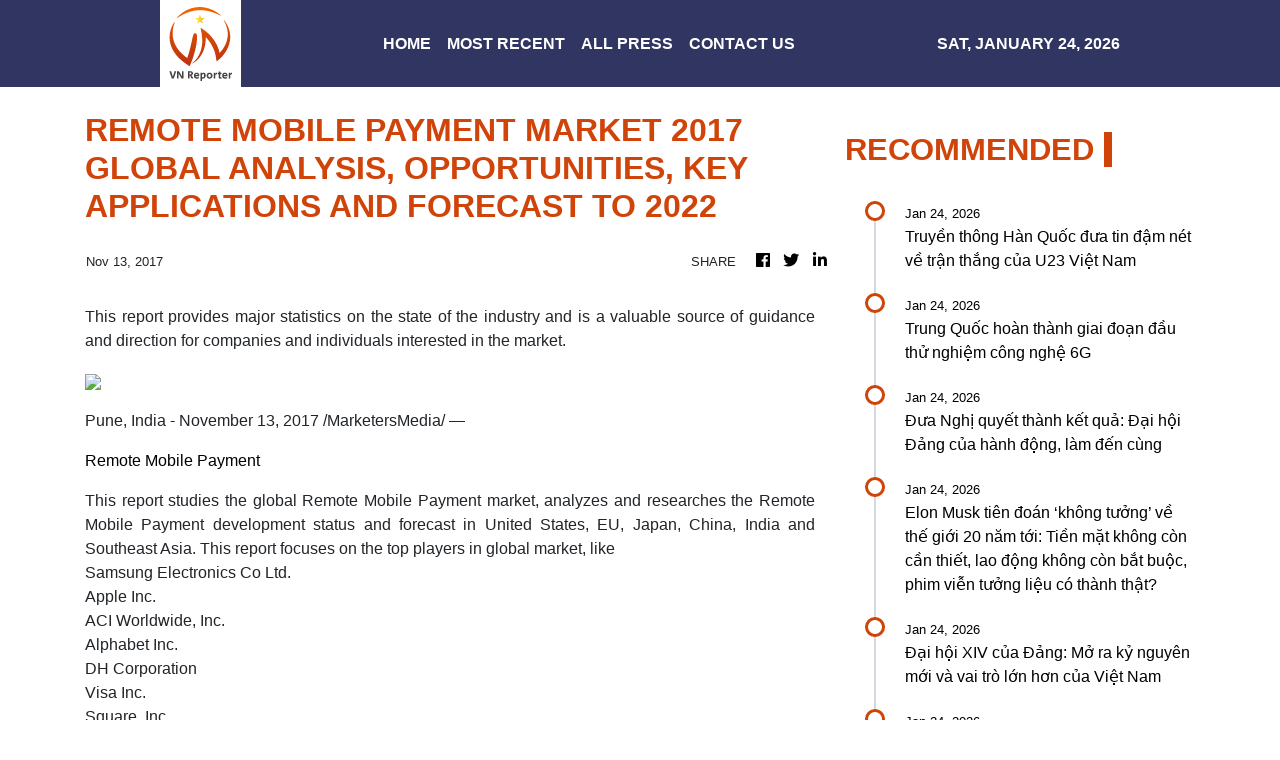

--- FILE ---
content_type: text/html; charset=utf-8
request_url: https://us-central1-vertical-news-network.cloudfunctions.net/get/fetch-include-rss
body_size: 31148
content:
[
  {
    "id": 112612035,
    "title": "Truyền thông Hàn Quốc đưa tin đậm nét về trận thắng của U23 Việt Nam",
    "summary": "U23 Việt Nam đã khép lại hành trình tại Giải vô địch bóng đá U23 châu Á (AFC) 2026 bằng trận tranh hạng ba đầy cảm hứng và bùng nổ trước U23 Hàn Quốc.\n\nHuấn luyện viên Kim Sang Sik nói gì về chiếc thẻ đỏ của tiền đạo Đình Bắc?\nThủ tướng Phạm Minh Chính gửi thư chúc mừng Đội tuyển bóng đá nam U23 Việt Nam\nRạng sáng 24/1, cờ đỏ sao vàng rực rỡ khắp Hà Nội sau chiến thắng của U23 Việt Nam",
    "slug": "truyen-thong-han-quoc-ua-tin-am-net-ve-tran-thang-cua-u23-viet-nam",
    "link": "https://www.vietnamplus.vn/truyen-thong-han-quoc-dua-tin-dam-net-ve-tran-thang-cua-u23-viet-nam-post1090304.vnp",
    "date_published": "2026-01-24T01:43:23.000Z",
    "images": "https://media.vietnamplus.vn/images/c34db8af82f87991fa732baa4c9e0f73264621152487edf51427b05c1d897ebc0738c3efdbc642364a82b6166ab767c401c03c9d80cc25a3b21b080466184701/ttxvn-u23-viet-nam.jpg.webp",
    "categories": "1558",
    "img_id": "0",
    "caption": "",
    "country": "Vietnam",
    "source_type": "rss",
    "source": "VNAnet (VN)"
  },
  {
    "id": 112614590,
    "title": "Trung Quốc hoàn thành giai đoạn đầu thử nghiệm công nghệ 6G",
    "summary": "VTV.vn - Trung Quốc hoàn thành giai đoạn đầu thử nghiệm 6G, tích lũy hơn 300 công nghệ chủ chốt và chính thức khởi động giai đoạn thử nghiệm tiếp theo.",
    "slug": "trung-quoc-hoan-thanh-giai-oan-au-thu-nghiem-cong-nghe-6g",
    "link": "https://genk.vn/trung-quoc-hoan-thanh-giai-doan-dau-thu-nghiem-cong-nghe-6g-165260124084311799.chn",
    "date_published": "2026-01-24T01:43:00.000Z",
    "images": "https://genk.mediacdn.vn/zoom/700_438/139269124445442048/2026/1/24/avatar1769218948687-17692189491631499371786.png",
    "categories": "3492,4637,1005,1432,1436,2688,3484,3493,3552,3563,3566,4645,4654,4671,4728,4743,4751,4752,4758,4771,4772,4779,4780,4794,4795,4796,4797",
    "img_id": "0",
    "caption": "",
    "country": "Vietnam",
    "source_type": "rss",
    "source": "Genk.vn"
  },
  {
    "id": 112612036,
    "title": "Đưa Nghị quyết thành kết quả: Đại hội Đảng của hành động, làm đến cùng",
    "summary": "Đại hội XIV đề ra các mục tiêu chiến lược, đột phá và chương trình hành động nhằm thúc đẩy phát triển đất nước mạnh mẽ, bền vững đến 2030.\n\nTổng Bí thư Tô Lâm: Đổi mới tư duy, tầm nhìn phát triển đến năm 2045\nĐại hội XIV của Đảng: Truyền thông quốc tế nhấn mạnh thông điệp về sự ổn định, thống nhất và phát triển\nĐại hội XIV của Đảng: Lựa chọn chiến lược của Việt Nam trong kỷ nguyên mới",
    "slug": "ua-nghi-quyet-thanh-ket-qua-ai-hoi-ang-cua-hanh-ong-lam-en-cung",
    "link": "https://www.vietnamplus.vn/dua-nghi-quyet-thanh-ket-qua-dai-hoi-dang-cua-hanh-dong-lam-den-cung-post1090303.vnp",
    "date_published": "2026-01-24T01:33:35.000Z",
    "images": "https://media.vietnamplus.vn/images/[base64]/ttxvn-ban-chap-hanh-trung-uong-dang-khoa-xiv-tien-hanh-hoi-nghi-lan-thu-nhat-8.jpg.webp",
    "categories": "1558",
    "img_id": "0",
    "caption": "",
    "country": "Vietnam",
    "source_type": "rss",
    "source": "VNAnet (VN)"
  },
  {
    "id": 112614591,
    "title": "Elon Musk tiên đoán ‘không tưởng’ về thế giới 20 năm tới: Tiền mặt không còn cần thiết, lao động không còn bắt buộc, phim viễn tưởng liệu có thành thật?",
    "summary": "Tỷ phú Elon Musk cho rằng những thay đổi này sẽ sớm diễn ra nhờ sự phát triển thần tốc của công nghệ.",
    "slug": "elon-musk-tien-oan-khong-tuong-ve-the-gioi-20-nam-toi-tien-mat-khong-con-can-thiet-lao-ong-khong-con-bat-buoc-phim-vien-tuong-lieu-co-thanh-that",
    "link": "https://genk.vn/elon-musk-tien-doan-khong-tuong-ve-the-gioi-20-nam-toi-tien-mat-khong-con-can-thiet-lao-dong-khong-con-bat-buoc-phim-vien-tuong-lieu-co-thanh-that-165260124082714183.chn",
    "date_published": "2026-01-24T01:26:00.000Z",
    "images": "https://genk.mediacdn.vn/zoom/700_438/139269124445442048/2026/1/24/avatar1769217989848-1769217990794617576395.jpg",
    "categories": "3492,4637,1005,1432,1436,2688,3484,3493,3552,3563,3566,4645,4654,4671,4728,4743,4751,4752,4758,4771,4772,4779,4780,4794,4795,4796,4797",
    "img_id": "0",
    "caption": "",
    "country": "Vietnam",
    "source_type": "rss",
    "source": "Genk.vn"
  },
  {
    "id": 112612037,
    "title": "Đại hội XIV của Đảng: Mở ra kỷ nguyên mới và vai trò lớn hơn của Việt Nam",
    "summary": "Giáo sư Carl Thayer đánh giá Đại hội XIV của Đảng mở ra kỷ nguyên mới cho Việt Nam với định hướng phát triển dài hạn, nâng cao vị thế quốc gia và thúc đẩy hợp tác quốc tế.\n\nGiáo sư Nga đánh giá về sự khởi đầu “kỷ nguyên vươn mình” của Việt Nam\nĐại hội XIV của Đảng thành công rực rỡ\nĐại hội XIV của Đảng: Việt Nam vững vàng tiến vào kỷ nguyên vươn mình",
    "slug": "ai-hoi-xiv-cua-ang-mo-ra-ky-nguyen-moi-va-vai-tro-lon-hon-cua-viet-nam",
    "link": "https://www.vietnamplus.vn/dai-hoi-xiv-cua-dang-mo-ra-ky-nguyen-moi-va-vai-tro-lon-hon-cua-viet-nam-post1090302.vnp",
    "date_published": "2026-01-24T01:16:39.000Z",
    "images": "https://media.vietnamplus.vn/images/c559e66fc9b96d77d5b0bfe85bbda2f921f063c553f5f440dca39442926de4e9b32209e9473c26579b79471a523eaf2d664a5fdffa6fe7964345697e753026c4/ttxvn-gs-carl-thayer-resize.jpg.webp",
    "categories": "1558",
    "img_id": "0",
    "caption": "",
    "country": "Vietnam",
    "source_type": "rss",
    "source": "VNAnet (VN)"
  },
  {
    "id": 112612038,
    "title": "Nguyên Đại sứ Australia: 'Chìa khóa' để Việt Nam vượt thách thức toàn cầu",
    "summary": "Theo nguyên Đại sứ Australia tại Việt Nam Andrew Goledzinowski, để tận dụng tốt hơn các cơ hội, Việt Nam cần tiếp tục cải thiện môi trường kinh doanh, phát huy vai trò của kinh tế tư nhân.\n\nGiáo sư Nga đánh giá về sự khởi đầu “kỷ nguyên vươn mình” của Việt Nam\nĐại hội XIV của Đảng: Việt Nam vững vàng tiến vào kỷ nguyên vươn mình\nHiện thực khát vọng Việt Nam hùng cường",
    "slug": "nguyen-ai-su-australia-chia-khoa-e-viet-nam-vuot-thach-thuc-toan-cau",
    "link": "https://www.vietnamplus.vn/nguyen-dai-su-australia-chia-khoa-de-viet-nam-vuot-thach-thuc-toan-cau-post1090300.vnp",
    "date_published": "2026-01-24T01:05:19.000Z",
    "images": "https://media.vietnamplus.vn/images/fcb657234189dda73ff1b6222539e70684743a9b30a695a8f7b2390e2aaf2fc77323e742ba20e03d5e65c3dd1a3489a37dcf11ec624803dd53a68b3cdd3a4e105167916309ea48429af7e65bccb55d93fac3c8bbce0d98bc3914f5dc6cbea960/ttxvn-nguyen-dai-su-australia-tai-viet-nam-viet-nam-1.jpg.webp",
    "categories": "1558",
    "img_id": "0",
    "caption": "",
    "country": "Vietnam",
    "source_type": "rss",
    "source": "VNAnet (VN)"
  },
  {
    "id": 112614592,
    "title": "Điện tho���i OPPO giá rẻ có còn phù hợp với nhu cầu sử dụng phổ thông hiện nay?",
    "summary": "Điện thoại OPPO giá rẻ vẫn phù hợp với nhu cầu sử dụng cơ bản nhờ sự cân bằng giữa thiết kế và tính năng. Máy sở hữu kiểu dáng tinh tế cùng khả năng xử lý ổn định, mượt mà.",
    "slug": "ien-thoai-oppo-gia-re-co-con-phu-hop-voi-nhu-cau-su-dung-pho-thong-hien-nay",
    "link": "https://genk.vn/dien-thoai-oppo-gia-re-co-con-phu-hop-voi-nhu-cau-su-dung-pho-thong-hien-nay-165260123144324661.chn",
    "date_published": "2026-01-24T01:00:00.000Z",
    "images": "https://genk.mediacdn.vn/zoom/700_438/139269124445442048/2026/1/23/photo1769137218356-17691372186741358639418-1769154207094217184442.jpg",
    "categories": "3492,4637,1005,1432,1436,2688,3484,3493,3552,3563,3566,4645,4654,4671,4728,4743,4751,4752,4758,4771,4772,4779,4780,4794,4795,4796,4797",
    "img_id": "0",
    "caption": "",
    "country": "Vietnam",
    "source_type": "rss",
    "source": "Genk.vn"
  },
  {
    "id": 112612039,
    "title": "WEF Davos 2026: TP Hồ Chí Minh tăng cường đối thoại, kết nối và thúc đẩy hợp tác",
    "summary": "Chuyến công tác và các hoạt động của đoàn công tác Thành phố Hồ Chí Minh tại Davos được kỳ vọng sẽ góp phần nâng cao hình ảnh và vị thế của thành phố trên bản đồ kinh tế-tài chính toàn cầu.\n\nDavos: Việt Nam đóng góp chủ động vào đối thoại, hợp tác vì tăng trưởng bền vững\nTP. Hồ Chí Minh quảng bá Trung tâm Tài chính quốc tế Việt Nam tại WEF Davos 2026\nWEF 2026: Đức cảnh báo về sự lung lay của nền móng trật tự quốc tế",
    "slug": "wef-davos-2026-tp-ho-chi-minh-tang-cuong-oi-thoai-ket-noi-va-thuc-ay-hop-tac",
    "link": "https://www.vietnamplus.vn/wef-davos-2026-tp-ho-chi-minh-tang-cuong-doi-thoai-ket-noi-va-thuc-day-hop-tac-post1090299.vnp",
    "date_published": "2026-01-24T00:23:43.000Z",
    "images": "https://media.vietnamplus.vn/images/[base64]/ttxvn-su-kien-ve-trung-tam-tai-chinh-quoc-te-cua-viet-nam-tai-davos-1.jpg.webp",
    "categories": "1558",
    "img_id": "0",
    "caption": "",
    "country": "Vietnam",
    "source_type": "rss",
    "source": "VNAnet (VN)"
  },
  {
    "id": 112612040,
    "title": "Châu Phi dỡ bỏ tình trạng khẩn cấp đối với bệnh đậu mùa khỉ",
    "summary": "Theo số liệu của ACDC - cơ quan y tế chuyên trách của Liên minh châu Phi (AU), trong giai đoạn từ đỉnh dịch hồi đầu năm 2025 đến cuối năm 2025, số ca nghi nhiễm đã giảm 40%, số ca xác nhận giảm 60%.",
    "slug": "chau-phi-do-bo-tinh-trang-khan-cap-oi-voi-benh-au-mua-khi",
    "link": "https://www.vietnamplus.vn/chau-phi-do-bo-tinh-trang-khan-cap-doi-voi-benh-dau-mua-khi-post1090297.vnp",
    "date_published": "2026-01-24T00:12:26.000Z",
    "images": "https://media.vietnamplus.vn/images/e731fc007965b116e13a948ab4276989a56ed89e0c98188b312c6fd7fa831d8def58322eaa0e90474e84ca969e0769068b30e2a514304d8680952bb930a95c15/dau-mua-khi-ethiopia-5578.jpg.webp",
    "categories": "1558",
    "img_id": "0",
    "caption": "",
    "country": "Vietnam",
    "source_type": "rss",
    "source": "VNAnet (VN)"
  },
  {
    "id": 112612041,
    "title": "Huấn luyện vi��n Kim Sang Sik nói gì về chiếc thẻ đỏ của tiền đạo Đình Bắc?",
    "summary": "Theo huấn luyện viên Kim Sang Sik, \"Đình Bắc hôm nay đã ghi bàn và có lẽ do cậu ấy quá hưng phấn nên đã dẫn tới sai sót để bị đuổi khỏi sân, đó là tình thế khó khăn.\"\n\nThủ tướng Phạm Minh Chính gửi thư chúc mừng Đội tuyển bóng đá nam U23 Việt Nam\nNgười dân hân hoan ăn mừng U23 Việt Nam giành huy chương Đồng U23 châu Á\nRạng sáng 24/1, cờ đỏ sao vàng rực rỡ khắp Hà Nội sau chiến thắng của U23 Việt Nam",
    "slug": "huan-luyen-vien-kim-sang-sik-noi-gi-ve-chiec-the-o-cua-tien-ao-inh-bac",
    "link": "https://www.vietnamplus.vn/huan-luyen-vien-kim-sang-sik-noi-gi-ve-chiec-the-do-cua-tien-dao-dinh-bac-post1090298.vnp",
    "date_published": "2026-01-24T00:12:12.000Z",
    "images": "https://media.vietnamplus.vn/images/fcb657234189dda73ff1b6222539e7066267ca0a5fd6c994d316e4a999e57b342eddd95defcca29601e7018e35c11546053e171119d1a20bf2c9b7b2fb00fd59/ttxvn-u23-viet-nam-2.jpg.webp",
    "categories": "1558",
    "img_id": "0",
    "caption": "",
    "country": "Vietnam",
    "source_type": "rss",
    "source": "VNAnet (VN)"
  },
  {
    "id": 112612042,
    "title": "Vì sao bệnh nhân ung thư hiếm khi mắc Alzheimer?",
    "summary": "Nhóm nghiên cứu phát hiện ra tế bào ung thư tiết ra một loại protein có tên là Cystatin C, đóng vai trò như một \"người hùng\" giấu mặt trong cuộc chiến chống lại sự sa sút trí tuệ.\n\nTriển vọng điều trị bệnh Alzheimer bằng liệu pháp âm thanh không xâm lấn\nNghiên cứu mới bác bỏ giả thuyết não bộ lão hóa nhanh hơn gây Alzheimer\nĐột phá tước bỏ thành công \"lớp khiên đường\" của tế bào ung thư",
    "slug": "vi-sao-benh-nhan-ung-thu-hiem-khi-mac-alzheimer",
    "link": "https://www.vietnamplus.vn/vi-sao-benh-nhan-ung-thu-hiem-khi-mac-alzheimer-post1090296.vnp",
    "date_published": "2026-01-23T23:59:08.000Z",
    "images": "https://media.vietnamplus.vn/images/c559e66fc9b96d77d5b0bfe85bbda2f91e3ca0773f997cc5ba52e02916c7ecb55a84cd7c4d66d6ff81f32e6f41c7f61d120d687809679afc54b8bc3cc131d938/dau-hieu-alzheimer.jpg.webp",
    "categories": "1558",
    "img_id": "0",
    "caption": "",
    "country": "Vietnam",
    "source_type": "rss",
    "source": "VNAnet (VN)"
  },
  {
    "id": 112612043,
    "title": "Fans flood the streets in red as Vietnam edge South Korea in nerve-shredding shootout to claim U23 Asian Cup third place",
    "summary": "From Hanoi to Ho Chi Minh City and Da Nang, streets erupted in the early hours of Saturday as waves of fans celebrated Vietnam's heart-stopping 7-6 penalty shootout victory over South Korea following a breathless 2-2 draw in the U23 Asian Cup third-place match.",
    "slug": "fans-flood-the-streets-in-red-as-vietnam-edge-south-korea-in-nerveshredding-shootout-to-claim-u23-asian-cup-third-place",
    "link": "https://e.vnexpress.net/news/news/fans-flood-the-streets-in-red-as-vietnam-edge-south-korea-in-nerve-shredding-shootout-to-claim-u23-asian-cup-third-place-5007196.html",
    "date_published": "2026-01-23T23:57:11.000Z",
    "images": "https://vcdn1-english.vnecdn.net/2026/01/24/phodibonguyenhue-49-1769193448-9966-7841-1769212333.jpg?w=900&h=0&q=100&dpr=1&fit=crop&s=u5pNxYVOVUx-c7eonvugqA",
    "categories": "1558",
    "img_id": "0",
    "caption": "",
    "country": "Vietnam",
    "source_type": "rss",
    "source": "VNExpress"
  },
  {
    "id": 112601120,
    "title": "Nhất trí giới thiệu Thứ trưởng Thường trực Vũ Hải Quân ứng cử đại biểu Quốc hội",
    "summary": "Các ý kiến thống nhất ông Vũ Hải Quân đáp ứng đầy đủ các điều kiện, tiêu chuẩn theo quy định, đồng th��i bày tỏ tin tưởng, đồng thuận giới thiệu ông Vũ Hải Quân ứng cử đại biểu Quốc hội khóa XVI.\n\nKhoa học công nghệ, đổi mới sáng tạo nâng tầm vị thế Việt Nam trong kỷ nguyên mới\nĐại học Quốc gia Hà Nội giới thiệu 3 người ứng cử đại biểu Quốc hội khóa XVI\nGiới thiệu Phó Tổng Thanh tra Nguyễn Quốc Đoàn ứng cử đại biểu Quốc hội khóa XVI",
    "slug": "nhat-tri-gioi-thieu-thu-truong-thuong-truc-vu-hai-quan-ung-cu-ai-bieu-quoc-hoi",
    "link": "https://www.vietnamplus.vn/nhat-tri-gioi-thieu-thu-truong-thuong-truc-vu-hai-quan-ung-cu-dai-bieu-quoc-hoi-post1090295.vnp",
    "date_published": "2026-01-23T23:48:44.000Z",
    "images": "https://media.vietnamplus.vn/images/fcb657234189dda73ff1b6222539e706a8f3f7d22ec7a0db15d6648bfda4fab6b2bb199a0e2cac3ca6eec0268a59fb1040d0c04e218a8b7cca83a77f577aa6ae/ttxvn-thu-truong-vu-hai-quan.jpg.webp",
    "categories": "1558",
    "img_id": "0",
    "caption": "",
    "country": "Vietnam",
    "source_type": "rss",
    "source": "VNAnet (VN)"
  },
  {
    "id": 112601121,
    "title": "Giáo sư Nga đánh giá về sự khởi đầu “k�� nguyên vươn mình” của Việt Nam",
    "summary": "Nhận định về chính sách đối ngoại, Giáo sư, Tiến sỹ Gheorghi Toloraia cho rằng Việt Nam tiếp tục duy trì đường lối đối ngoại linh hoạt nhưng ngày càng chủ động và mạnh mẽ hơn trong kỷ nguyên mới.\n\nĐại hội XIV của Đảng thành công rực rỡ\nĐại hội XIV của Đảng: Việt Nam vững vàng tiến vào kỷ nguyên vươn mình\nĐại hội XIV của Đảng: Ý chí, bản lĩnh, khát vọng trong giai đoạn phát triển mới",
    "slug": "giao-su-nga-anh-gia-ve-su-khoi-au-ky-nguyen-vuon-minh-cua-viet-nam",
    "link": "https://www.vietnamplus.vn/giao-su-nga-danh-gia-ve-su-khoi-dau-ky-nguyen-vuon-minh-cua-viet-nam-post1090294.vnp",
    "date_published": "2026-01-23T23:41:54.000Z",
    "images": "https://media.vietnamplus.vn/images/fcb657234189dda73ff1b6222539e7061c7bfa0cd7362120cb2e2d7920fe4c34d5b1bcfeeaa5c26e106d98fcf74761d251ecb22443863f37dfcceb83513a556906f3a3158c5bebf98b6f4feb76a73c2f/ttxvn-chao-mung-dai-hoi-dang-xiv-1.jpg.webp",
    "categories": "1558",
    "img_id": "0",
    "caption": "",
    "country": "Vietnam",
    "source_type": "rss",
    "source": "VNAnet (VN)"
  },
  {
    "id": 112601122,
    "title": "Hà Nội \"không ngủ\" ăn mừng U23 Việt Nam giành huy chương Đồng Giải châu Á 2026",
    "summary": "Bất chấp thời tiết lạnh có thời điểm xuống dưới 10 độ, các tuyến phố trung tâm Hà Nội vẫn \"rực lửa\" khi hàng ngàn người cùng đổ ra đường \"đi bão,\" ăn mừng chiến tích ấn tượng của đội tuyển nước nhà.\n\nRạng sáng 24/1, cờ đỏ sao vàng rực rỡ khắp Hà Nội sau chiến thắng của U23 Việt Nam\n'Quật ngã' Hàn Quốc ở loạt luân lưu, U23 Việt Nam giành hạng Ba Giải U23 châu Á 2026\nTrực tiếp U23 Việt Nam vs U23 Hàn Quốc: Thầy Kim làm mới đội hình",
    "slug": "ha-noi-khong-ngu-an-mung-u23-viet-nam-gianh-huy-chuong-ong-giai-chau-a-2026",
    "link": "https://www.vietnamplus.vn/ha-noi-khong-ngu-an-mung-u23-viet-nam-gianh-huy-chuong-dong-giai-chau-a-2026-post1090287.vnp",
    "date_published": "2026-01-23T23:22:05.000Z",
    "images": "https://media.vietnamplus.vn/images/fe9fb5be4aa2d27f33d2952c906a17c7fc054faca1de32d1196f7f29e4c07ffefac3c8bbce0d98bc3914f5dc6cbea960/dibao.jpg.webp",
    "categories": "1558",
    "img_id": "0",
    "caption": "",
    "country": "Vietnam",
    "source_type": "rss",
    "source": "VNAnet (VN)"
  },
  {
    "id": 112601123,
    "title": "Các mục tiêu, chỉ tiêu phát triển chủ yếu 5 năm 2026-2030",
    "summary": "Đại hội XIV của Đảng đề ra mục tiêu phấn đấu đạt tốc độ tăng trưởng tổng sản phẩm trong nước (GDP) bình quân từ 10%/năm trở lên; GDP bình quân đầu người đến năm 2030 đạt khoảng 8.500 USD.\n\nĐại hội XIV của Đảng thành công rực rỡ\nĐại hội XIV của Đảng: Việt Nam vững vàng tiến vào kỷ nguyên vươn mình\nĐại hội XIV của Đảng: Ý chí, bản lĩnh, khát vọng trong giai đoạn phát triển mới",
    "slug": "cac-muc-tieu-chi-tieu-phat-trien-chu-yeu-5-nam-20262030",
    "link": "https://www.vietnamplus.vn/cac-muc-tieu-chi-tieu-phat-trien-chu-yeu-5-nam-2026-2030-post1090293.vnp",
    "date_published": "2026-01-23T23:19:37.000Z",
    "images": "https://media.vietnamplus.vn/images/[base64]/infographics-cac-muc-tieu-chi-tieu-phat-trien-chu-yeu-5-nam-2026-2030-1-1224.jpg.webp",
    "categories": "1558",
    "img_id": "0",
    "caption": "",
    "country": "Vietnam",
    "source_type": "rss",
    "source": "VNAnet (VN)"
  },
  {
    "id": 112601124,
    "title": "Thời tiết ngày 24/1: Bắc Bộ có nơi rét hại, vùng núi có nơi dưới 8 độ C",
    "summary": "Tại Thủ đô Hà Nội, trời nhiều mây, sáng có mưa nhỏ rải rác, sau có mưa nhỏ vài nơi; gió Đông Bắc cấp 2-3, trời rét đậm; nhiệt độ thấp nhất phổ biến 11-14 độ C, cao nhất 14-17 độ C.\n\nMiền Bắc rét đậm ngày thứ 3, Mẫu Sơn chạm ngưỡng 1 độ C\nHà Nội: Các trường chủ động điều chỉnh lịch học phòng rét đậm, rét hại\nMiền Bắc chuẩn bị đón đợt rét đậm, rét hại",
    "slug": "thoi-tiet-ngay-241-bac-bo-co-noi-ret-hai-vung-nui-co-noi-duoi-8-o-c",
    "link": "https://www.vietnamplus.vn/thoi-tiet-ngay-241-bac-bo-co-noi-ret-hai-vung-nui-co-noi-duoi-8-do-c-post1090292.vnp",
    "date_published": "2026-01-23T23:15:01.000Z",
    "images": "https://media.vietnamplus.vn/images/d2d838dc1915517d2de0db447cc1b8ab5d8dbe3aee1cd739b53620523aa328f2a7d86c3669a22f128af07c625b8fcff406f3a3158c5bebf98b6f4feb76a73c2f/ttxvn-ret-dam-5.jpg.webp",
    "categories": "1558",
    "img_id": "0",
    "caption": "",
    "country": "Vietnam",
    "source_type": "rss",
    "source": "VNAnet (VN)"
  },
  {
    "id": 112601132,
    "title": "Ben Thanh Market unveils refreshed facade and iconic red roof for Tet",
    "summary": "Ben Thanh market, a more than 110-year-old landmark and an icon of Ho Chi Minh City, has undergone façade repainting, roof refurbishment, and upgrades to sidewalks and greenery to create new highlights ahead of the Lunar New Year.",
    "slug": "ben-thanh-market-unveils-refreshed-facade-and-iconic-red-roof-for-tet",
    "link": "https://e.vnexpress.net/photo/news/ben-thanh-market-unveils-refreshed-facade-and-iconic-red-roof-for-tet-5009142.html",
    "date_published": "2026-01-23T23:11:47.000Z",
    "images": "https://vcdn1-vnexpress.vnecdn.net/2026/01/20/dji-0377-1768899966-1768900763.jpg?w=900&h=0&q=100&dpr=1&fit=crop&s=btIN8nf7CGmeBUu3N5PRdg",
    "categories": "1558",
    "img_id": "0",
    "caption": "",
    "country": "Vietnam",
    "source_type": "rss",
    "source": "VNExpress"
  },
  {
    "id": 112601125,
    "title": "Đại hội XIV của Đảng thành công rực rỡ",
    "summary": "Sau 5 ngày làm việc khẩn trương, nghiêm túc, khoa học, Đại hội đại biểu toàn quốc lần thứ XIV của Đảng đã thành công rất tốt đẹp.\n\nĐại hội XIV của Đảng: Việt Nam vững vàng tiến vào kỷ nguyên vươn mình\nRực rỡ 'đại tiệc' pháo hoa mừng thành công Đại hội XIV của Đảng\nChương trình nghệ thuật đặc biệt chào mừng thành công Đại hội XIV của Đảng",
    "slug": "ai-hoi-xiv-cua-ang-thanh-cong-ruc-ro",
    "link": "https://www.vietnamplus.vn/dai-hoi-xiv-cua-dang-thanh-cong-ruc-ro-post1090291.vnp",
    "date_published": "2026-01-23T23:10:51.000Z",
    "images": "https://media.vietnamplus.vn/images/fcb657234189dda73ff1b6222539e706e4dce88c04e774156090e5ab8588734ec7aab134190bb82d8897c7bc44b2949d8304ec43b3ff46d349ce8306cb421c35/infographics-dai-hoi-xiv-1-5810.jpg.webp",
    "categories": "1558",
    "img_id": "0",
    "caption": "",
    "country": "Vietnam",
    "source_type": "rss",
    "source": "VNAnet (VN)"
  },
  {
    "id": 112601126,
    "title": "Campuchia tăng cường trấn áp tội phạm lừa đảo trực tuyến",
    "summary": "Chính quyền Campuchia nhấn mạnh rằng các biện pháp trấn áp nhằm phá vỡ cơ sở hạ tầng của các \"tổ hợp lừa đảo\" và giải cứu các nạn nhân bị ép buộc tham gia vào hoạt động tội phạm.\n\nCampuchia bắt giữ 75 nghi phạm lừa đảo trực tuyến\nCampuchia hồi hương 73 nghi phạm lừa đảo trực tuyến về Hàn Quốc\nThủ tướng Campuchia tuyên bố “mạnh tay” với lừa đảo trực tuyến",
    "slug": "campuchia-tang-cuong-tran-ap-toi-pham-lua-ao-truc-tuyen",
    "link": "https://www.vietnamplus.vn/campuchia-tang-cuong-tran-ap-toi-pham-lua-dao-truc-tuyen-post1090290.vnp",
    "date_published": "2026-01-23T23:02:36.000Z",
    "images": "https://media.vietnamplus.vn/images/fcb657234189dda73ff1b6222539e70609c1a205b9e7280604ec06e24db6e649fb2a481eba237358a165dc71c559a596b81cc02e8ad39d0721b4417e86f96300/ttxvn-lua-dao-truc-tuyen.jpg.webp",
    "categories": "1558",
    "img_id": "0",
    "caption": "",
    "country": "Vietnam",
    "source_type": "rss",
    "source": "VNAnet (VN)"
  },
  {
    "id": 112601127,
    "title": "Thủ tướng Phạm Minh Chính gửi thư chúc mừng Đội tuyển bóng đá nam U23 Việt Nam",
    "summary": "Theo Thủ tướng, toàn thể Đội tuyển bóng đá nam U23 Việt Nam đã thể hiện là một tập thể với lối chơi chặt chẽ, kỷ luật, thông minh và tinh thần thi đấu kiên cường, quả cảm, đầy bản lĩnh.\n\nNgười dân hân hoan ăn mừng U23 Việt Nam giành huy chương Đồng U23 châu Á\nRạng sáng 24/1, cờ đỏ sao vàng rực rỡ khắp Hà Nội sau chiến thắng của U23 Việt Nam\n'Quật ngã' Hàn Quốc ở loạt luân lưu, U23 Việt Nam giành hạng Ba Giải U23 châu Á 2026",
    "slug": "thu-tuong-pham-minh-chinh-gui-thu-chuc-mung-oi-tuyen-bong-a-nam-u23-viet-nam",
    "link": "https://www.vietnamplus.vn/thu-tuong-pham-minh-chinh-gui-thu-chuc-mung-doi-tuyen-bong-da-nam-u23-viet-nam-post1090289.vnp",
    "date_published": "2026-01-23T23:01:02.000Z",
    "images": "https://media.vietnamplus.vn/images/fcb657234189dda73ff1b6222539e7066267ca0a5fd6c994d316e4a999e57b34a4db6fb9a86fddee9f9fa92da3ffe2ff06f3a3158c5bebf98b6f4feb76a73c2f/ttxvn-u23-viet-nam.jpg.webp",
    "categories": "1558",
    "img_id": "0",
    "caption": "",
    "country": "Vietnam",
    "source_type": "rss",
    "source": "VNAnet (VN)"
  },
  {
    "id": 112601128,
    "title": "Đại hội XIV của Đảng: Việt Nam vững vàng tiến vào kỷ nguyên vươn mình",
    "summary": "Giáo sư Carl Thayer khẳng định kết quả Đại hội thể hiện đây chắc chắn là một kỷ nguyên mới đối với Việt Nam, một sự chuyển đổi hoàn toàn mới từ quản lý sang thực hiện và đạt được các mục tiêu đề ra.\n\nĐại hội XIV của Đảng thành công rất tốt đẹp\nThông cáo báo chí phiên bế mạc Đại hội đại biểu toàn quốc lần thứ XIV của Đảng\nThông qua Nghị quyết Đại hội đại biểu toàn quốc lần thứ XIV của Đảng",
    "slug": "ai-hoi-xiv-cua-ang-viet-nam-vung-vang-tien-vao-ky-nguyen-vuon-minh",
    "link": "https://www.vietnamplus.vn/dai-hoi-xiv-cua-dang-viet-nam-vung-vang-tien-vao-ky-nguyen-vuon-minh-post1090213.vnp",
    "date_published": "2026-01-23T22:51:22.000Z",
    "images": "https://media.vietnamplus.vn/images/c34db8af82f87991fa732baa4c9e0f733c158ee229372e5a0f2608ce0879164f66968cfd92e305e541097f358cdf6c17b7417f15db128c03f17418bfa1f831fa120d687809679afc54b8bc3cc131d938/ttxvn-be-mac-dai-hoi-xiv-cua-dang-29.jpg.webp",
    "categories": "1558",
    "img_id": "0",
    "caption": "",
    "country": "Vietnam",
    "source_type": "rss",
    "source": "VNAnet (VN)"
  },
  {
    "id": 112601129,
    "title": "Người dân hân hoan ăn mừng U23 Việt Nam giành huy chương Đồng U23 châu Á",
    "summary": "Tại hàng loạt tuyến phố như Lạc Long Quân, Võ Chí Công (phường Tây Hồ), Hồ Tùng Mậu, Lê Quang Đạo, sân vận động Mỹ Đình (phường Từ Liêm)…, hàng nghìn người hô vang “Việt Nam, Việt Nam.\"\n\nRạng sáng 24/1, cờ đỏ sao vàng rực rỡ khắp Hà Nội sau chiến thắng của U23 Việt Nam\n'Quật ngã' Hàn Quốc ở loạt luân lưu, U23 Việt Nam giành hạng Ba Giải U23 châu Á 2026\nVCK U23 châu Á 2026: Sức ép tâm lý của U23 Hàn Quốc trước trận đấu danh dự",
    "slug": "nguoi-dan-han-hoan-an-mung-u23-viet-nam-gianh-huy-chuong-ong-u23-chau-a",
    "link": "https://www.vietnamplus.vn/nguoi-dan-han-hoan-an-mung-u23-viet-nam-gianh-huy-chuong-dong-u23-chau-a-post1090288.vnp",
    "date_published": "2026-01-23T22:44:37.000Z",
    "images": "https://media.vietnamplus.vn/images/fcb657234189dda73ff1b6222539e7060aa995eb892fe4bba4dd4e29afd1be718fc17696aa03c677126c08bb20515f12af9c4f9118149e7b636f9e003fbce4cf/ttxvn-di-bao-u23-viet-nam-1.jpg.webp",
    "categories": "1558",
    "img_id": "0",
    "caption": "",
    "country": "Vietnam",
    "source_type": "rss",
    "source": "VNAnet (VN)"
  },
  {
    "id": 112601130,
    "title": "Khắc phục \"thẻ vàng\" IUU: Siết chặt trách nhiệm, xử lý dứt điểm vi phạm",
    "summary": "Việc tiếp tục siết chặt công tác chống khai thác IUU thể hiện quyết tâm của Thành phố Hồ Chí Minh trong thực hiện các cam kết quốc tế, tháo gỡ “thẻ vàng” của Ủy ban châu Âu đối với thủy sản Việt Nam.\n\nThanh tra Chính phủ sẽ thanh tra trách nhiệm về IUU tại tỉnh Cà Mau\nKhắc phục \"thẻ vàng\" IUU: Đẩy mạnh tuyên truyền các quy định mới\nThủ tướng chỉ đạo lập đoàn kiểm tra chống khai thác IUU",
    "slug": "khac-phuc-the-vang-iuu-siet-chat-trach-nhiem-xu-ly-dut-iem-vi-pham",
    "link": "https://www.vietnamplus.vn/khac-phuc-the-vang-iuu-siet-chat-trach-nhiem-xu-ly-dut-diem-vi-pham-post1090245.vnp",
    "date_published": "2026-01-23T22:16:00.000Z",
    "images": "https://media.vietnamplus.vn/images/ac0aaf22037cbd28ebdfc2d2779f7d7ab68755a9c2aa5a8ea20ecb559eed786d6761ffe83b459b2e0e89983fdc071408fac3c8bbce0d98bc3914f5dc6cbea960/ttxvn-iuu-da-nang-2.jpg.webp",
    "categories": "1558",
    "img_id": "0",
    "caption": "",
    "country": "Vietnam",
    "source_type": "rss",
    "source": "VNAnet (VN)"
  },
  {
    "id": 112601131,
    "title": "Gia Lai quyết tâm hoàn thành sớm 7 trường nội trú liên cấp tại các xã biên giới",
    "summary": "Dự án Trường Phổ thông Dân tộc nội trú liên cấp Tiểu học và Trung học cơ sở được triển khai tại 7 xã biên giới Ia Mơ, Ia Púch, Ia Pnôn, Ia Nan, Ia Dom, Ia Chía, Ia O.\n\nQuảng Ngãi: Khởi công xây trường phổ thông nội trú liên cấp các xã biên giới\nĐà Nẵng: Đầu tư hơn 1.500 tỷ xây 6 trường phổ thông nội trú liên cấp ở biên giới\nHoàn thành việc xây dựng 100 trường học ở biên giới trước cuối tháng 8 năm 2026",
    "slug": "gia-lai-quyet-tam-hoan-thanh-som-7-truong-noi-tru-lien-cap-tai-cac-xa-bien-gioi",
    "link": "https://www.vietnamplus.vn/gia-lai-quyet-tam-hoan-thanh-som-7-truong-noi-tru-lien-cap-tai-cac-xa-bien-gioi-post1090228.vnp",
    "date_published": "2026-01-23T22:06:00.000Z",
    "images": "https://media.vietnamplus.vn/images/[base64]/ttxvn-gia-lai-quyet-tam-hoan-thanh-som-7-truong-pho-thong-noi-tru-lien-cap-tai-cac-xa-bien-gioi-23-3.jpg.webp",
    "categories": "1558",
    "img_id": "0",
    "caption": "",
    "country": "Vietnam",
    "source_type": "rss",
    "source": "VNAnet (VN)"
  },
  {
    "id": 112581541,
    "title": "Rạng sáng 24/1, cờ đỏ sao vàng rực rỡ khắp Hà Nội sau chiến thắng của U23 Việt Nam",
    "summary": "Sau chiến thắng trước Hàn Quốc tại giải U23 châu Á 2026 vào đêm 23/1, người dân Thủ đô đổ ra đường ăn mừng trong mưa rét.\n\n'Quật ngã' Hàn Quốc ở loạt luân lưu, U23 Việt Nam giành hạng Ba Giải U23 châu Á 2026\nTrực tiếp U23 Việt Nam vs U23 Hàn Quốc: Thầy Kim làm mới đội hình\nXem trực tiếp trận U23 Việt Nam-U23 Hàn Quốc trên kênh nào, ở đâu?",
    "slug": "rang-sang-241-co-o-sao-vang-ruc-ro-khap-ha-noi-sau-chien-thang-cua-u23-viet-nam",
    "link": "https://www.vietnamplus.vn/rang-sang-241-co-do-sao-vang-ruc-ro-khap-ha-noi-sau-chien-thang-cua-u23-viet-nam-post1090286.vnp",
    "date_published": "2026-01-23T19:27:46.000Z",
    "images": "https://media.vietnamplus.vn/images/7774fcb6e493bc8bb23d49ea72b259ae8bf9ea1346941de1b59325b14423501f95e456f83afb4c3c63474311da5186e506f3a3158c5bebf98b6f4feb76a73c2f/vnp-bao-u23-2026-5.jpg.webp",
    "categories": "1558",
    "img_id": "0",
    "caption": "",
    "country": "Vietnam",
    "source_type": "rss",
    "source": "VNAnet (VN)"
  },
  {
    "id": 112581542,
    "title": "'Quật ngã' Hàn Quốc ở loạt luân lưu, U23 Việt Nam giành hạng Ba Giải U23 châu Á 2026",
    "summary": "Thi đấu thiếu người trong hiệp phụ nhưng tinh thần chiến đấu quả cảm đã giúp U23 Việt Nam 'quật ngã' U23 Hàn Quốc và xuất sắc giành hạng Ba tại Vòng chung kết U23 châu Á 2026.\n\nTrực tiếp U23 Việt Nam vs U23 Hàn Quốc: Thầy Kim làm mới đội hình\nVCK U23 châu Á 2026: Sức ép tâm lý của U23 Hàn Quốc trước trận đấu danh dự\nXem trực tiếp trận U23 Việt Nam-U23 Hàn Quốc trên kênh nào, ở đâu?",
    "slug": "quat-nga-han-quoc-o-loat-luan-luu-u23-viet-nam-gianh-hang-ba-giai-u23-chau-a-2026",
    "link": "https://www.vietnamplus.vn/quat-nga-han-quoc-o-loat-luan-luu-u23-viet-nam-gianh-hang-ba-giai-u23-chau-a-2026-post1090282.vnp",
    "date_published": "2026-01-23T18:04:43.000Z",
    "images": "https://media.vietnamplus.vn/images/fe9fb5be4aa2d27f33d2952c906a17c78561fb3261320bad4943ada3610899687ccb8decdf8917bb9f60019ff1ae1d09721f659abc4d7ec017459336334a614cd7bb06e2beebf7de112eceaf11fe8b61cdb57feb901aea868e56e8a402356a73/616063014-1523694725370936-4168025751044811234-n.png.webp",
    "categories": "1558",
    "img_id": "0",
    "caption": "",
    "country": "Vietnam",
    "source_type": "rss",
    "source": "VNAnet (VN)"
  },
  {
    "id": 112574334,
    "title": "Samsung ra mắt Galaxy A07 5G: Màn 120Hz, pin 6000mAh, camera 50MP, giá từ 4.39 triệu",
    "summary": "Galaxy A07 5G là mẫu smartphone mới thuộc Galaxy A series, tập trung vào pin dung lượng lớn, màn hình 120Hz, hiệu năng tiến trình 6nm và các tính năng AI cốt lõi, hướng tới nhu cầu giải trí và sử dụng dài ngày trong phân khúc phổ thông.",
    "slug": "samsung-ra-mat-galaxy-a07-5g-man-120hz-pin-6000mah-camera-50mp-gia-tu-439-trieu",
    "link": "https://genk.vn/samsung-ra-mat-galaxy-a07-5g-man-120hz-pin-6000mah-camera-50mp-gia-tu-439-trieu-16526012400094749.chn",
    "date_published": "2026-01-23T17:05:00.000Z",
    "images": "https://genk.mediacdn.vn/zoom/700_438/139269124445442048/2026/1/23/avatar1769187915472-1769187915755755280955-0-62-814-1364-crop-1769187952195725680870.jpeg",
    "categories": "3492,4637,1005,1432,1436,2688,3484,3493,3552,3563,3566,4645,4654,4671,4728,4743,4751,4752,4758,4771,4772,4779,4780,4794,4795,4796,4797",
    "img_id": "0",
    "caption": "",
    "country": "Vietnam",
    "source_type": "rss",
    "source": "Genk.vn"
  },
  {
    "id": 112571772,
    "title": "Lãnh đạo Đảng, Nhà nước và đại biểu dự chương trình nghệ thuật đặc biệt",
    "summary": "Tối 23/1, Tổng Bí thư Tô Lâm cùng các đồng chí lãnh đạo, nguyên lãnh đạo Đảng, Nhà nước và đại biểu dự Đại hội XIV của Đảng dự Chương trình nghệ thuật đặc biệt \"Dưới lá cờ vẻ vang của Đảng.”\n\nChương trình nghệ thuật 'Dưới lá cờ vẻ vang của Đảng' được truyền hình trực tiếp trên VTV1\nDưới lá cờ vẻ vang của Đảng: Từ “pho lịch sử bằng vàng” đến khát vọng hùng cường\nChương trình nghệ thuật đặc biệt chào mừng thành công Đại hội XIV của Đảng",
    "slug": "lanh-ao-ang-nha-nuoc-va-ai-bieu-du-chuong-trinh-nghe-thuat-ac-biet",
    "link": "https://www.vietnamplus.vn/lanh-dao-dang-nha-nuoc-va-dai-bieu-du-chuong-trinh-nghe-thuat-dac-biet-post1090284.vnp",
    "date_published": "2026-01-23T16:17:47.000Z",
    "images": "https://media.vietnamplus.vn/images/[base64]/ttxvn-tong-bi-thu-to-lam-du-chuong-trinh-nghe-thuat-dac-biet-duoi-la-co-ve-vang-cua-dang-2.jpg.webp",
    "categories": "1558",
    "img_id": "0",
    "caption": "",
    "country": "Vietnam",
    "source_type": "rss",
    "source": "VNAnet (VN)"
  },
  {
    "id": 112562128,
    "title": "Rực rỡ 'đại tiệc' pháo hoa mừng thành công Đại hội XIV của Đảng",
    "summary": "Bầu trời Thủ đô được thắp sáng với đại nhạc hội pháo hoa “Dưới lá cờ vẻ vang của Đảng”. Hàng ngàn ng��ời dân đã đổ về chiêm ngưỡng đại tiệc ánh sáng trong “concert pháo hoa quốc gia” lớn chưa từng thấy.\n\nNgười dân Hà Nội nô nức đi xem “concert pháo hoa quốc gia” chào mừng thành công Đại hội XIV của Đảng\nLịch cấm đường phục vụ chương trình bắn pháo hoa chào mừng Đại hội Đảng\nHà Nội: Tổng duyệt pháo hoa chào mừng Đại hội XIV của Đảng",
    "slug": "ruc-ro-ai-tiec-phao-hoa-mung-thanh-cong-ai-hoi-xiv-cua-ang",
    "link": "https://www.vietnamplus.vn/ruc-ro-dai-tiec-phao-hoa-mung-thanh-cong-dai-hoi-xiv-cua-dang-post1090283.vnp",
    "date_published": "2026-01-23T15:41:09.000Z",
    "images": "https://media.vietnamplus.vn/images/7774fcb6e493bc8bb23d49ea72b259aea0ef106db4b027641ad6a2e0f89a398aee92993c297e8d04db138da7687091fd58db261190b4d4ffeaa677e558889593/vnp-phao-hoa-dh-dang-20.jpg.webp",
    "categories": "1558",
    "img_id": "0",
    "caption": "",
    "country": "Vietnam",
    "source_type": "rss",
    "source": "VNAnet (VN)"
  },
  {
    "id": 112562129,
    "title": "NATO và Đan Mạch nhất trí tăng cường an ninh tại Bắc Cực",
    "summary": "NATO và Đan Mạch nhất trí đẩy mạnh hiện diện và hợp tác phòng thủ tại Bắc Cực, trong đó có Greenland, sau các tuyên bố liên quan đến “thỏa thuận khung” và yêu cầu bảo đảm chủ quyền, an ninh khu vực.\n\nChâu Âu hoan nghênh việc Mỹ nhượng bộ về Greenland\nGreenland khẳng định quyền tự quyết về lãnh thổ\nGreenland khuyến nghị người dân dự trữ nhu yếu phẩm",
    "slug": "nato-va-an-mach-nhat-tri-tang-cuong-an-ninh-tai-bac-cuc",
    "link": "https://www.vietnamplus.vn/nato-va-dan-mach-nhat-tri-tang-cuong-an-ninh-tai-bac-cuc-post1090281.vnp",
    "date_published": "2026-01-23T15:26:08.000Z",
    "images": "https://media.vietnamplus.vn/images/c559e66fc9b96d77d5b0bfe85bbda2f9ee71cd5ace2f81217f6cefbcffe611d6699ac2b46f538e8fb410631f02f950d3c252d66eaaccbfe7e5695f3ad99ad278053e171119d1a20bf2c9b7b2fb00fd59/tau-hai-quan-dan-mach-tai-greenland.jpg.webp",
    "categories": "1558",
    "img_id": "0",
    "caption": "",
    "country": "Vietnam",
    "source_type": "rss",
    "source": "VNAnet (VN)"
  },
  {
    "id": 112562125,
    "title": "14th National Party Congress identifies multilateral diplomacy as strategic direction for Việt Nam’s diplomacy: Ambassador",
    "summary": "Diplomacy and international integration have been elevated in terms of their role and contribution to maintaining peace, security, and the sustainable development of Việt Nam.",
    "slug": "14th-national-party-congress-identifies-multilateral-diplomacy-as-strategic-direction-for-viet-nams-diplomacy-ambassador",
    "link": "https://vnanet.vn/en/tin-tuc/society-1007/14th-national-party-congress-identifies-multilateral-diplomacy-as-strategic-direction-for-viet-nams-diplomacy-ambassador-8548938.html",
    "date_published": "2026-01-23T15:26:01.000Z",
    "images": "https://vnanet.vn/Data/Articles/2026/01/23/8548938/vna_potal_14th_national_party_congress_identifies_multilateral_diplomacy_as_strategic_direction_for_viet_nam%E2%80%99s_diplomacy_ambassador_small.jpg",
    "categories": "1558",
    "img_id": "0",
    "caption": "",
    "country": "Vietnam",
    "source_type": "rss",
    "source": "VNAnet"
  },
  {
    "id": 112562130,
    "title": "S&P Global: Hoạt động kinh doanh của Eurozone vẫn tăng trưởng ổn định",
    "summary": "Chỉ số PMI Eurozone tháng 1/2026 duy trì trên ngưỡng tăng trưởng phản ánh hoạt động kinh doanh ổn định, dù lĩnh vực dịch vụ chậm lại và triển vọng chính sách lãi suất của ECB vẫn đối mặt nhiều sức ép.\n\nEurozone duy trì đà tăng trưởng nhờ lĩnh vực dịch vụ\nĐánh giá tích cực hơn về nền kinh tế, ECB giữ nguyên lãi suất\nBulgaria gia nhập Eurozone giữa nỗi lo lạm phát và bất ổn chính trị",
    "slug": "sp-global-hoat-ong-kinh-doanh-cua-eurozone-van-tang-truong-on-inh",
    "link": "https://www.vietnamplus.vn/sp-global-hoat-dong-kinh-doanh-cua-eurozone-van-tang-truong-on-dinh-post1090280.vnp",
    "date_published": "2026-01-23T15:11:31.000Z",
    "images": "https://media.vietnamplus.vn/images/e731fc007965b116e13a948ab42769896375224325e7e94a2efe00b35088e58ec8ca4fd29d3e8de5027121cc72c59ea3/ttxvn-eurozone.jpg.webp",
    "categories": "1558",
    "img_id": "0",
    "caption": "",
    "country": "Vietnam",
    "source_type": "rss",
    "source": "VNAnet (VN)"
  },
  {
    "id": 112562131,
    "title": "ASEAN Para Games 13: Ngày bùng nổ HCV của Thể thao Người khuyết tật Việt Nam",
    "summary": "Ngày thi đấu 23/1 ch���ng kiến màn bứt phá ấn tượng của Thể thao Người khuyết tật Việt Nam tại ASEAN Para Games 13, khi các VĐV mang về thêm 10 Huy chương Vàng kèm theo những kỷ lục mới đầy thuyết phục.\n\nASEAN Para Games 13: Đỗ Thanh Hải phá kỷ lục bơi ếch 50m nam\nASEAN Para Games 13: Cờ vua Việt Nam xuất sắc giành 7 HCV\nASEAN Para Games 13: Điền kinh Việt Nam giành thêm huy chương Vàng",
    "slug": "asean-para-games-13-ngay-bung-no-hcv-cua-the-thao-nguoi-khuyet-tat-viet-nam",
    "link": "https://www.vietnamplus.vn/asean-para-games-13-ngay-bung-no-hcv-cua-the-thao-nguoi-khuyet-tat-viet-nam-post1090278.vnp",
    "date_published": "2026-01-23T15:11:18.000Z",
    "images": "https://media.vietnamplus.vn/images/c559e66fc9b96d77d5b0bfe85bbda2f9c808921acd7700944dac9809ca13345f2762e85549da27eb2c96466952ec1edcc5abd57603967ec2091c4617a5b76b60ff0ceb45cbc84d290f66a4464e8b249e949186b31799fa98de70a7f641927181/ttxvn-asean-para-games-13-cu-ta-viet-nam-co-them-huy-chuong.jpg.webp",
    "categories": "1558",
    "img_id": "0",
    "caption": "",
    "country": "Vietnam",
    "source_type": "rss",
    "source": "VNAnet (VN)"
  },
  {
    "id": 112562132,
    "title": "Giới chuyên gia: Xu hướng mua vàng của các ngân hàng trung ương vẫn tiếp diễn",
    "summary": "Giới chuyên gia nhận định xu hướng gia tăng dự trữ vàng của các ngân hàng trung ương sẽ còn kéo dài khi bất ổn địa chính trị, xu hướng phi USD hóa và các yếu tố hỗ trợ giá vàng dài hạn vẫn hiện hữu.\n\nThị trường tài chính-tiền tệ thế giới đối diện với đợt rung lắc mới\nVàng, bạc và bạch kim đồng loạt lập đỉnh mới\nCác tổ chức tài chính lớn đồng loạt nâng dự báo giá vàng năm 2026",
    "slug": "gioi-chuyen-gia-xu-huong-mua-vang-cua-cac-ngan-hang-trung-uong-van-tiep-dien",
    "link": "https://www.vietnamplus.vn/gioi-chuyen-gia-xu-huong-mua-vang-cua-cac-ngan-hang-trung-uong-van-tiep-dien-post1090279.vnp",
    "date_published": "2026-01-23T15:11:03.000Z",
    "images": "https://media.vietnamplus.vn/images/f549f9ef1f912e7c67d53cb5080ed1e3f9e2623a98f002db28e609a08b72d077340f7c1fb241cde7594b8ffa5aa27b19/gia-vang-0904.jpg.webp",
    "categories": "1558",
    "img_id": "0",
    "caption": "",
    "country": "Vietnam",
    "source_type": "rss",
    "source": "VNAnet (VN)"
  },
  {
    "id": 112562133,
    "title": "Australia điều tra vụ gửi thư đe dọa đến thánh đường Hồi giáo tại Sydney",
    "summary": "Cảnh sát bang New South Wales đang điều tra một bức thư đe dọa bạo lực gửi tới thánh đường Hồi giáo ở Sydney, trong bối cảnh an ninh được tăng cường trước Quốc khánh Australia.\n\nHạ viện Australia thông qua một số luật kiểm soát súng nghiêm ngặt hơn\nAustralia phát hiện nhiều bom ống tại thủ đô Canberra\nAustralia mở cuộc điều tra đặc biệt về vụ xả súng tại bãi biển Bondi",
    "slug": "australia-ieu-tra-vu-gui-thu-e-doa-en-thanh-uong-hoi-giao-tai-sydney",
    "link": "https://www.vietnamplus.vn/australia-dieu-tra-vu-gui-thu-de-doa-den-thanh-duong-hoi-giao-tai-sydney-post1090277.vnp",
    "date_published": "2026-01-23T14:42:37.000Z",
    "images": "https://media.vietnamplus.vn/images/c559e66fc9b96d77d5b0bfe85bbda2f9b172429168401d6bdc08f3d75fe514c617976140c3b96bed6de9a678a9babae9120d687809679afc54b8bc3cc131d938/canh-sat-australia.jpg.webp",
    "categories": "1558",
    "img_id": "0",
    "caption": "",
    "country": "Vietnam",
    "source_type": "rss",
    "source": "VNAnet (VN)"
  },
  {
    "id": 112562134,
    "title": "Không ngừng củng cố và phát triển mối quan hệ Việt Nam và Trung Quốc",
    "summary": "Tại Lễ kỷ niệm 76 năm thiết lập quan hệ ngoại giao Việt Nam-Trung Quốc ở Trùng Khánh, hai bên khẳng định quyết tâm thúc đẩy quan hệ hữu nghị, hợp tác ổn định, bền vững trong giai đoạn phát triển mới.\n\nHợp tác kinh tế, thương mại Việt Nam-Trung Quốc ngày càng gắn kết và bổ trợ\nThúc đẩy hợp tác đầu tư Việt Nam-Trung Quốc trong kỷ nguyên mới\nTrung Quốc có tổng vốn đăng ký đầu tư 930 triệu USD tại Cần Thơ",
    "slug": "khong-ngung-cung-co-va-phat-trien-moi-quan-he-viet-nam-va-trung-quoc",
    "link": "https://www.vietnamplus.vn/khong-ngung-cung-co-va-phat-trien-moi-quan-he-viet-nam-va-trung-quoc-post1090276.vnp",
    "date_published": "2026-01-23T14:40:05.000Z",
    "images": "https://media.vietnamplus.vn/images/[base64]/ttxvn-ky-niem-76-nam-thiet-lap-quan-he-ngoai-giao-viet-nam-trung-quoc-tai-trung-khanh.jpg.webp",
    "categories": "1558",
    "img_id": "0",
    "caption": "",
    "country": "Vietnam",
    "source_type": "rss",
    "source": "VNAnet (VN)"
  },
  {
    "id": 112562135,
    "title": "ASEAN Para Games 13: Điền kinh Việt Nam giành thêm huy chương Vàng",
    "summary": "Trong ngày thi đấu 23/1 tại ASEAN Para Games 13 ở Thái Lan, đội tuyển Điền kinh Người khuyết tật Việt Nam giành thêm 1 huy chương Vàng và 6 huy chương Bạc, góp phần nâng cao thành tích chung của đoàn.\n\nASEAN Para Games 13: Cờ vua Việt Nam xuất sắc giành 7 HCV\nASEAN Para Games 13: Đỗ Thanh Hải phá kỷ lục bơi ếch 50m nam\nASEAN Para Games 13: Khi nghị lực thể thao song hành cùng cam kết “xanh”",
    "slug": "asean-para-games-13-ien-kinh-viet-nam-gianh-them-huy-chuong-vang",
    "link": "https://www.vietnamplus.vn/asean-para-games-13-dien-kinh-viet-nam-gianh-them-huy-chuong-vang-post1090275.vnp",
    "date_published": "2026-01-23T14:39:43.000Z",
    "images": "https://media.vietnamplus.vn/images/c559e66fc9b96d77d5b0bfe85bbda2f99b49283c719759b7063f620cd9d6fc3b747e20f86dc0da78fbe64b953d23f1f1/dien-kinh.jpg.webp",
    "categories": "1558",
    "img_id": "0",
    "caption": "",
    "country": "Vietnam",
    "source_type": "rss",
    "source": "VNAnet (VN)"
  },
  {
    "id": 112562126,
    "title": "Int’l friends show confidence in Việt Nam’s steady development in new era",
    "summary": "The 14th National Party Congress has not only drawn close attention from the Vietnamese people at home but also garnered strong interest from international observers and friends.",
    "slug": "intl-friends-show-confidence-in-viet-nams-steady-development-in-new-era",
    "link": "https://vnanet.vn/en/tin-tuc/society-1007/intl-friends-show-confidence-in-viet-nams-steady-development-in-new-era-8548820.html",
    "date_published": "2026-01-23T14:16:44.000Z",
    "images": "https://vnanet.vn/Data/Articles/2026/01/23/8548820/vna_potal_int%E2%80%99l_friends_show_confidence_in_viet_nam%E2%80%99s_steady_development_in_new_era_small.jpg",
    "categories": "1558",
    "img_id": "0",
    "caption": "",
    "country": "Vietnam",
    "source_type": "rss",
    "source": "VNAnet"
  },
  {
    "id": 112562127,
    "title": "Vietnamese in Malaysia pin high hopes on nation’s new development phase",
    "summary": "The success of the National Party Congress has further strengthened public trust, including that of overseas Vietnamese, in the Party's and the State’s firm leadership, clear strategic orientation, and the country’s long-term development prospects.",
    "slug": "vietnamese-in-malaysia-pin-high-hopes-on-nations-new-development-phase",
    "link": "https://vnanet.vn/en/tin-tuc/society-1007/vietnamese-in-malaysia-pin-high-hopes-on-nations-new-development-phase-8548818.html",
    "date_published": "2026-01-23T14:12:07.000Z",
    "images": "https://vnanet.vn/Data/Articles/2026/01/23/8548818/vna_potal_vietnamese_in_malaysia_pin_high_hopes_on_nation%E2%80%99s_new_development_phase_small.jpg",
    "categories": "1558",
    "img_id": "0",
    "caption": "",
    "country": "Vietnam",
    "source_type": "rss",
    "source": "VNAnet"
  },
  {
    "id": 112562136,
    "title": "Việt Nam-Ấn Độ thúc đẩy hợp tác trong ngành thực phẩm và đồ uống",
    "summary": "Hội thảo trực tuyến do Thương vụ Đại sứ quán Việt Nam tại Ấn Độ tổ chức đã làm rõ tiềm năng hợp tác song phương, hỗ trợ doanh nghiệp Việt Nam tiếp cận thị trường Ấn Độ thông qua Hội chợ AAHAR 2026.\n\nViệt Nam và Ấn Độ chia sẻ mô hình chế biến xanh\nRaj Plast 2025: Cơ hội cho nhựa Việt Nam vươn xa\nKim ngạch thương mại Việt Nam-Ấn Độ đạt mốc lịch sử gần 16,46 tỷ USD",
    "slug": "viet-naman-o-thuc-ay-hop-tac-trong-nganh-thuc-pham-va-o-uong",
    "link": "https://www.vietnamplus.vn/viet-nam-an-do-thuc-day-hop-tac-trong-nganh-thuc-pham-va-do-uong-post1090274.vnp",
    "date_published": "2026-01-23T14:03:09.000Z",
    "images": "https://media.vietnamplus.vn/images/[base64]/ttxvn-viet-nam-an-do-thuc-day-hop-tac-trong-nganh-thuc-pham-va-do-uong.jpg.webp",
    "categories": "1558",
    "img_id": "0",
    "caption": "",
    "country": "Vietnam",
    "source_type": "rss",
    "source": "VNAnet (VN)"
  },
  {
    "id": 112562137,
    "title": "Chương trình nghệ thuật đặc biệt chào mừng thành công Đại hội XIV của Đảng",
    "summary": "Chương trình nghệ thuật đặc biệt “Tầm nhìn mới-Kỷ nguyên mới” được tổ chức tối 23/1/2026 chào mừng thành công Đại hội XIV của Đảng và 96 năm Ngày thành lập Đảng Cộng sản Việt Nam (3/2/1930-3/2/2026).\n\nRạng rỡ Việt Nam và những dấu ấn thành tựu nhiệm kỳ Đại hội XIII của Đảng\nĐại hội Đảng XIV: Báo Nhật thông tin đậm Báo cáo của Ban Chấp hành Trung ương Đảng kh��a XIII\nĐại hội Đảng XIII: Mở ra giai đoạn phát triển phồn vinh mới của đất nước",
    "slug": "chuong-trinh-nghe-thuat-ac-biet-chao-mung-thanh-cong-ai-hoi-xiv-cua-ang",
    "link": "https://www.vietnamplus.vn/chuong-trinh-nghe-thuat-dac-biet-chao-mung-thanh-cong-dai-hoi-xiv-cua-dang-post1090273.vnp",
    "date_published": "2026-01-23T14:02:44.000Z",
    "images": "https://media.vietnamplus.vn/images/ac0aaf22037cbd28ebdfc2d2779f7d7a27dc39785d30ef4711ca9f34feb8371b2da591c69791bb7c089168e083ee08413d089bd05f258a60f7b66ac98bd20cca01c03c9d80cc25a3b21b080466184701/ttxvn-chuong-trinh-nghe-thuat-7.jpg.webp",
    "categories": "1558",
    "img_id": "0",
    "caption": "",
    "country": "Vietnam",
    "source_type": "rss",
    "source": "VNAnet (VN)"
  },
  {
    "id": 112562138,
    "title": "Hiện thực khát vọng Việt Nam hùng cường",
    "summary": "Chào mừng thành công Đại hội lần thứ XIV của Đảng, mỗi con người đất Việt đều có quyền tự hào sâu sắc về Đảng quang vinh và một lòng đi theo Đảng, chung sức, đồng lòng đưa dân tộc vững bước tiến vào kỷ nguyên phát triển mới.",
    "slug": "hien-thuc-khat-vong-viet-nam-hung-cuong",
    "link": "https://mega.vietnamplus.vn/dai-hoi-xiv-thanh-cong-tot-dep-mo-ra-ky-nguyen-vuon-minh-cua-dan-toc-viet-nam-6905.html",
    "date_published": "2026-01-23T14:01:19.000Z",
    "images": "https://media.vietnamplus.vn/images/098be19713ae7f01b51543311826b1c9d0d0690e33e75ed1e82c82ebfa9ab12a46e3287d5ceb23ecb39316c585577a4a/hung-cuong-3.jpg.webp",
    "categories": "1558",
    "img_id": "0",
    "caption": "",
    "country": "Vietnam",
    "source_type": "rss",
    "source": "VNAnet (VN)"
  },
  {
    "id": 112562139,
    "title": "Trực tiếp U23 Việt Nam vs U23 Hàn Quốc: Thầy Kim làm mới đội hình",
    "summary": "Ở trận đấu cuối cùng tại VCK U23 châu Á 2026, HLV Kim Sang-sik trao cơ hội đá chính cho các cầu thủ chưa có nhiều thời gian thi đấu như Lê Văn Thuận, Cao Văn Bình, Lê Văn Hà, Nguyễn Đức Anh...\n\nVCK U23 châu Á 2026: Sức ép tâm lý của U23 Hàn Quốc trước trận đấu danh dự\nXem trực tiếp trận U23 Việt Nam-U23 Hàn Quốc trên kênh nào, ở đâu?\nU23 Việt Nam vs U23 Hàn Quốc: Xốc lại tinh thần!",
    "slug": "truc-tiep-u23-viet-nam-vs-u23-han-quoc-thay-kim-lam-moi-oi-hinh",
    "link": "https://www.vietnamplus.vn/truc-tiep-u23-viet-nam-vs-u23-han-quoc-thay-kim-lam-moi-doi-hinh-post1090252.vnp",
    "date_published": "2026-01-23T13:59:35.000Z",
    "images": "https://media.vietnamplus.vn/images/fe9fb5be4aa2d27f33d2952c906a17c7e4a4a22a788e27571492695b4eb2cc6410567c18052b2088026e8f7f5c21717a9d04d853e86cadfcb14be1c1d38bdb3c/vietnam-v-china-pr-reaction-5.jpg.webp",
    "categories": "1558",
    "img_id": "0",
    "caption": "",
    "country": "Vietnam",
    "source_type": "rss",
    "source": "VNAnet (VN)"
  },
  {
    "id": 112553585,
    "title": "14th National Party Congress a driving force for growth",
    "summary": "The report at the 14th National Congress of the Communist Party of Việt Nam clearly outlined Việt Nam's breakthrough development goals for 2026-30: becoming an upper middle-income country with a modern industrial base by 2030 and a developed, high-income country by 2045.",
    "slug": "14th-national-party-congress-a-driving-force-for-growth",
    "link": "https://vnanet.vn/en/tin-tuc/society-1007/14th-national-party-congress-a-driving-force-for-growth-8548762.html",
    "date_published": "2026-01-23T13:50:28.000Z",
    "images": "https://vnanet.vn/Data/Articles/2026/01/23/8548762/vna_potal_14th_national_party_congress_a_driving_force_for_growth_small.jpg",
    "categories": "1558",
    "img_id": "0",
    "caption": "",
    "country": "Vietnam",
    "source_type": "rss",
    "source": "VNAnet"
  },
  {
    "id": 112553589,
    "title": "Đại hội XIV của Đảng: Ý chí, bản lĩnh, khát vọng trong giai đoạn phát triển mới",
    "summary": "Sau 40 năm thực hiện đường lối Đổi mới, toàn Đảng đã đạt được những thành tựu to lớn, không ngừng cải thiện đời sống, nâng cao hạnh phúc nhân dân, nâng tầm uy tín, vị thế đất nước trên trường quốc tế.\n\nĐại hội XIV của Đảng: Tạo nền tảng vững chắc cho đột phá thể chế trong giai đoạn mới\nĐại hội XIV của Đảng: Tiếp tục điều chỉnh phân luồng giao thông\nĐại hội XIV của Đảng: Luồng sinh khí mới, tiếp sức mạnh cho nhân dân",
    "slug": "ai-hoi-xiv-cua-ang-y-chi-ban-linh-khat-vong-trong-giai-oan-phat-trien-moi",
    "link": "https://www.vietnamplus.vn/dai-hoi-xiv-cua-dang-y-chi-ban-linh-khat-vong-trong-giai-doan-phat-trien-moi-post1090265.vnp",
    "date_published": "2026-01-23T13:45:04.000Z",
    "images": "https://media.vietnamplus.vn/images/[base64]/ttxvn-ha-noi-lan-toa-manh-me-niem-tin-voi-dang-sau-thanh-cong-cua-dai-hoi-xiv-8548022-4.jpg.webp",
    "categories": "1558",
    "img_id": "0",
    "caption": "",
    "country": "Vietnam",
    "source_type": "rss",
    "source": "VNAnet (VN)"
  },
  {
    "id": 112553590,
    "title": "Thủ tướng Pháp Sebastien Lecornu vượt qua cuộc bỏ phiếu bất tín nhiệm",
    "summary": "Ngày 23/1, Thủ tướng Pháp Sebastien Lecornu đã vượt qua cuộc bỏ phiếu bất tín nhiệm sau khi chính phủ kích hoạt Điều 49.3 Hiến pháp để thúc đẩy thông qua dự luật ngân sách năm 2026 tại Quốc hội.\n\nChính phủ Pháp vượt qua các cuộc bỏ phiếu bất tín nhiệm\nThủ tướng Pháp vượt qua cu��c bỏ phiếu bất tín nhiệm đầu tiên\nPháp chính thức khởi động chiến dịch tuyển quân theo mô hình mới",
    "slug": "thu-tuong-phap-sebastien-lecornu-vuot-qua-cuoc-bo-phieu-bat-tin-nhiem",
    "link": "https://www.vietnamplus.vn/thu-tuong-phap-sebastien-lecornu-vuot-qua-cuoc-bo-phieu-bat-tin-nhiem-post1090266.vnp",
    "date_published": "2026-01-23T13:44:44.000Z",
    "images": "https://media.vietnamplus.vn/images/c559e66fc9b96d77d5b0bfe85bbda2f917be068620efe66cacce950800733bef76c195c38c17aa920f805eb22df6737e9ad146e340b0670f013ed863983decf258db261190b4d4ffeaa677e558889593/ttxvn-thu-tuong-phap-sebastien-lecornu.jpg.webp",
    "categories": "1558",
    "img_id": "0",
    "caption": "",
    "country": "Vietnam",
    "source_type": "rss",
    "source": "VNAnet (VN)"
  },
  {
    "id": 112553591,
    "title": "Đại hội XIV của Đảng: Kết tinh ý chí, mở lối phát triển",
    "summary": "Thành công của Đại hội XIV của Đảng không chỉ nằm ở những quyết sách được thông qua. Quan trọng hơn, đó là sự hội tụ cao độ ý chí, trí tuệ và niềm tin của cả dân tộc.\n\nĐại hội XIV của Đảng: Luồng sinh khí mới, tiếp sức mạnh cho nhân dân\nĐại hội XIV của Đảng: Tạo nền tảng vững chắc cho đột phá thể chế trong giai đoạn mới\nHọp báo công bố kết quả Đại hội XIV của Đảng: Nhân dân là trung tâm, chủ thể, mục tiêu và động lực phát triển",
    "slug": "ai-hoi-xiv-cua-ang-ket-tinh-y-chi-mo-loi-phat-trien",
    "link": "https://www.vietnamplus.vn/dai-hoi-xiv-cua-dang-ket-tinh-y-chi-mo-loi-phat-trien-post1090267.vnp",
    "date_published": "2026-01-23T13:44:30.000Z",
    "images": "https://media.vietnamplus.vn/images/999e8a0b381731f866cb682ef0be7d7d667701d2388de408e5f9d6d7b71f0541598a150d0ae499070d8cb2f192fd5237263aacc088c5fd7e51bedcb29266f53758db261190b4d4ffeaa677e558889593/ttxvn-be-mac-dai-hoi-xiv-cua-dang-23-10.jpg.webp",
    "categories": "1558",
    "img_id": "0",
    "caption": "",
    "country": "Vietnam",
    "source_type": "rss",
    "source": "VNAnet (VN)"
  },
  {
    "id": 112553592,
    "title": "Báo Lào đánh giá cao định hướng chiến lược của Đại hội XIV của Đảng",
    "summary": "Báo Pathetlao khẳng định thành công của Đại hội XIV của Đảng không chỉ mở ra giai đoạn phát triển mới cho Việt Nam mà còn tạo động lực tăng cường gắn kết chiến lược, hợp tác toàn diện giữa Việt Nam và Lào.\n\nĐại hội XIV của Đảng: Những ấn tượng của phóng viên nước ngoài\nTruyền thông quốc tế theo sát các định hướng phát triển của Việt Nam\nĐại hội Đảng XIV: Nhiều nội dung mới thu hút sự quan tâm của báo chí Lào",
    "slug": "bao-lao-anh-gia-cao-inh-huong-chien-luoc-cua-ai-hoi-xiv-cua-ang",
    "link": "https://www.vietnamplus.vn/bao-lao-danh-gia-cao-dinh-huong-chien-luoc-cua-dai-hoi-xiv-cua-dang-post1090271.vnp",
    "date_published": "2026-01-23T13:43:43.000Z",
    "images": "https://media.vietnamplus.vn/images/c559e66fc9b96d77d5b0bfe85bbda2f9459b62bf5214cd6f523b3dfab5bd429aa129f0678a4318b82e6b804c3d9f0e6d38051fdca3f9d536227e2d027e765cca/ttxvn-dai-hoi-xiv-cua-dang.jpg.webp",
    "categories": "1558",
    "img_id": "0",
    "caption": "",
    "country": "Vietnam",
    "source_type": "rss",
    "source": "VNAnet (VN)"
  },
  {
    "id": 112553593,
    "title": "23 đồng chí Ủy viên Ủy ban Kiểm tra Trung ương khóa XIV",
    "summary": "Tại Hội nghị lần thứ nhất Ban Chấp hành Trung ương khóa XIV, 23 đồng chí được Ban Chấp hành Trung ương bầu tham gia Ủy ban Kiểm tra Trung ương khóa XIV với số phiếu tín nhiệm cao.\n\nDanh sách Ủy ban Kiểm tra Trung ương khóa XIV\nBạn bè quốc tế và kiều bào gửi gần 900 thư, điện mừng Đại hội XIV của Đảng\nĐại hội XIV của Đảng: Tạo nền tảng vững chắc cho đột phá thể chế trong giai đoạn mới",
    "slug": "23-ong-chi-uy-vien-uy-ban-kiem-tra-trung-uong-khoa-xiv",
    "link": "https://www.vietnamplus.vn/23-dong-chi-uy-vien-uy-ban-kiem-tra-trung-uong-khoa-xiv-post1090270.vnp",
    "date_published": "2026-01-23T13:43:17.000Z",
    "images": "https://media.vietnamplus.vn/images/999e8a0b381731f866cb682ef0be7d7dcfb1bfb4120ad19baec993d4ba556bb4aa6fc93d88ae8b681619e9bf1f3633d46ef55605958ec12c535e8c5b78e5f270c26da52db4e6bc25face482fd50d3b748b30e2a514304d8680952bb930a95c15/23-dong-chi-uy-vien-uy-ban-kiem-tra-trung-uong-khoa-xiv-2.jpg.webp",
    "categories": "1558",
    "img_id": "0",
    "caption": "",
    "country": "Vietnam",
    "source_type": "rss",
    "source": "VNAnet (VN)"
  },
  {
    "id": 112553594,
    "title": "Rạng rỡ Việt Nam và những dấu ấn thành tựu nhiệm kỳ Đại hội XIII của Đảng",
    "summary": "Trong nhiệm kỳ Đại hội XIII của Đảng đã có những biến động chưa từng có, nhất là dịch COVID-19, Việt Nam đã thể hiện bản lĩnh chính trị vững vàng, trí tuệ sáng tạo, sức mạnh đại đoàn kết toàn dân tộc.\n\nĐại hội Đảng XIV: Báo Nhật thông tin đậm Báo cáo của Ban Chấp hành Trung ương Đảng khóa XIII\nToàn văn Báo cáo của Ban Chấp hành Trung ương Đảng khóa XIII về các văn kiện trình Đại hội XIV của Đảng\nĐại hội Đảng XIII: Mở ra giai đoạn phát triển phồn vinh mới của đất nước",
    "slug": "rang-ro-viet-nam-va-nhung-dau-an-thanh-tuu-nhiem-ky-ai-hoi-xiii-cua-ang",
    "link": "https://www.vietnamplus.vn/rang-ro-viet-nam-va-nhung-dau-an-thanh-tuu-nhiem-ky-dai-hoi-xiii-cua-dang-post1090268.vnp",
    "date_published": "2026-01-23T13:42:22.000Z",
    "images": "https://media.vietnamplus.vn/images/ac0aaf22037cbd28ebdfc2d2779f7d7ae1e2b11d2a0b9366af3636b89d23e58bb81cc02e8ad39d0721b4417e86f96300/1-9538.jpg.webp",
    "categories": "1558",
    "img_id": "0",
    "caption": "",
    "country": "Vietnam",
    "source_type": "rss",
    "source": "VNAnet (VN)"
  },
  {
    "id": 112553595,
    "title": "Toàn cảnh Tổng Bí thư chủ trì họp báo công bố kết quả Đại hội XIV của Đảng",
    "summary": "Chiều 23/1, ngay sau Phiên bế mạc Đại hội đại biểu toàn quốc lần thứ XIV của Đảng, tại Trung tâm Báo chí Đại hội, Tổng Bí thư Tô Lâm đã chủ trì họp báo quốc tế công bố kết quả Đại hội XIV của Đảng.\n\nHọp báo công bố kết quả Đại hội XIV của Đảng: Nhân dân là trung tâm, chủ thể, mục tiêu và động lực phát triển\nTổng Bí thư Tô Lâm chủ trì họp báo quốc tế công bố kết quả Đại hội XIV của Đảng\nTổng Bí thư Tô Lâm chủ trì họp báo công bố kết quả Đại hội XIV của Đảng",
    "slug": "toan-canh-tong-bi-thu-chu-tri-hop-bao-cong-bo-ket-qua-ai-hoi-xiv-cua-ang",
    "link": "https://www.vietnamplus.vn/toan-canh-tong-bi-thu-chu-tri-hop-bao-cong-bo-ket-qua-dai-hoi-xiv-cua-dang-post1090269.vnp",
    "date_published": "2026-01-23T13:41:51.000Z",
    "images": "https://media.vietnamplus.vn/images/[base64]/ttxvn-tong-bi-thu-chu-tri-hop-bao-cong-bo-ket-qua-dai-hoi-xiv-cua-dang-23-9.jpg.webp",
    "categories": "1558",
    "img_id": "0",
    "caption": "",
    "country": "Vietnam",
    "source_type": "rss",
    "source": "VNAnet (VN)"
  },
  {
    "id": 112553611,
    "title": "Vietnam identifies economic integration as core pillar in pursuing double-digit growth: Party leader To Lam",
    "summary": "Vietnam’s development demands in the next phase require new approaches, new thinking and new action, Party General Secretary To Lam said at an international press conference announcing the results of the 14th National Party Congress on Friday.",
    "slug": "vietnam-identifies-economic-integration-as-core-pillar-in-pursuing-doubledigit-growth-party-leader-to-lam",
    "link": "https://e.vnexpress.net/news/news/politics/vietnam-identifies-economic-integration-as-core-pillar-in-pursuing-double-digit-growth-party-leader-to-lam-5007189.html",
    "date_published": "2026-01-23T13:40:08.000Z",
    "images": "https://vcdn1-english.vnecdn.net/2026/01/23/68edb321746bfa35a37a1769160653-1266-2742-1769175586.jpg?w=900&h=0&q=100&dpr=1&fit=crop&s=Mn1qVGf6LuSJ-4GfEF5YEw",
    "categories": "1558",
    "img_id": "0",
    "caption": "",
    "country": "Vietnam",
    "source_type": "rss",
    "source": "VNExpress"
  },
  {
    "id": 112556136,
    "title": "NAB Vietnam và Học viện Công nghệ Bưu chính Viễn thông hợp tác phát triển nhân lực",
    "summary": "Ngày 21/1 vừa qua, NAB Innovation Centre Vietnam (NAB Vietnam) đã ký kết Biên bản ghi nhớ (MOU) với Học viện Công nghệ Bưu chính Viễn thông (PTIT) nhằm cùng thúc đẩy phát triển nguồn nhân lực công nghệ tương lai cho Việt Nam.",
    "slug": "nab-vietnam-va-hoc-vien-cong-nghe-buu-chinh-vien-thong-hop-tac-phat-trien-nhan-luc",
    "link": "https://genk.vn/nab-vietnam-va-hoc-vien-cong-nghe-buu-chinh-vien-thong-hop-tac-phat-trien-nhan-luc-165260123202523168.chn",
    "date_published": "2026-01-23T13:30:00.000Z",
    "images": "https://genk.mediacdn.vn/zoom/700_438/139269124445442048/2026/1/23/photo1769142276144-17691422762501578345895-1769174722951444364034.jpg",
    "categories": "3492,4637,1005,1432,1436,2688,3484,3493,3552,3563,3566,4645,4654,4671,4728,4743,4751,4752,4758,4771,4772,4779,4780,4794,4795,4796,4797",
    "img_id": "0",
    "caption": "",
    "country": "Vietnam",
    "source_type": "rss",
    "source": "Genk.vn"
  },
  {
    "id": 112553596,
    "title": "Sinh viên Việt Nam tại Anh mong muốn đóng góp thiết thực cho quê hương",
    "summary": "Trong bối cảnh đất nước bước vào giai đoạn phát triển mới, SVUK quyết tâm tạo ra những chuyển động mới rõ nét trong hoạt động năm 2026 với khát vọng cống hiến, đóng góp thiết thực cho quê hương.\n\nThúc đẩy hoạt động của Hội Sinh viên Việt Nam tại Ireland\nCộng đồng người Việt tại Anh chung tay hỗ trợ trẻ em và phụ nữ vùng cao\nTăng tình đoàn kết, lan tỏa sức mạnh cộng đồng người Việt Nam tại Anh",
    "slug": "sinh-vien-viet-nam-tai-anh-mong-muon-ong-gop-thiet-thuc-cho-que-huong",
    "link": "https://www.vietnamplus.vn/sinh-vien-viet-nam-tai-anh-mong-muon-dong-gop-thiet-thuc-cho-que-huong-post1090261.vnp",
    "date_published": "2026-01-23T13:22:04.000Z",
    "images": "https://media.vietnamplus.vn/images/[base64]/ttxvn-hoi-sinh-vien-viet-nam-tai-anh-doi-moi-hoat-dong-theo-huong-chuyen-sau-trong-nam-2026.jpg.webp",
    "categories": "1558",
    "img_id": "0",
    "caption": "",
    "country": "Vietnam",
    "source_type": "rss",
    "source": "VNAnet (VN)"
  },
  {
    "id": 112553597,
    "title": "Danh sách 20 đồng chí Ủy viên dự khuyết Ban Chấp hành Trung ương khóa XIV",
    "summary": "Danh sách 20 đồng chí Ủy viên dự khuyết Ban Chấp hành Trung ương khóa XIV.\n\nĐại hội XIV của Đảng: Tạo nền tảng vững chắc cho đột phá thể chế trong giai đoạn mới\nĐại hội XIV của Đảng: Luồng sinh khí mới, tiếp sức mạnh cho nhân dân\nĐại hội XIV của Đảng: Truyền thông quốc tế nhấn mạnh thông điệp về sự ổn định, thống nhất và phát triển",
    "slug": "danh-sach-20-ong-chi-uy-vien-du-khuyet-ban-chap-hanh-trung-uong-khoa-xiv",
    "link": "https://www.vietnamplus.vn/danh-sach-20-dong-chi-uy-vien-du-khuyet-ban-chap-hanh-trung-uong-khoa-xiv-post1090264.vnp",
    "date_published": "2026-01-23T13:21:43.000Z",
    "images": "https://media.vietnamplus.vn/images/[base64]/ttxvn-dai-hoi-xiv-cua-dang-bau-bch-trung-uong-dang-khoa-xiv-8546626.jpg.webp",
    "categories": "1558",
    "img_id": "0",
    "caption": "",
    "country": "Vietnam",
    "source_type": "rss",
    "source": "VNAnet (VN)"
  },
  {
    "id": 112556137,
    "title": "Vũ trụ có được tạo nên từ toán học? Phần 3: Góc nhìn của ếch và chim",
    "summary": "Giả thuyết vũ trụ toán học cho rằng tất cả chúng ta chỉ là những cấu trúc logic đang mắc kẹt trong một phương trình vĩnh cửu, giống như những chú ếch không thể nhìn thấy toàn bộ bầu trời.",
    "slug": "vu-tru-co-uoc-tao-nen-tu-toan-hoc-phan-3-goc-nhin-cua-ech-va-chim",
    "link": "https://genk.vn/vu-tru-co-duoc-tao-nen-tu-toan-hoc-phan-3-goc-nhin-cua-ech-va-chim-165262301152055254.chn",
    "date_published": "2026-01-23T13:20:00.000Z",
    "images": "https://genk.mediacdn.vn/zoom/700_438/139269124445442048/2026/1/23/foto-1-1769143206059753739394-0-0-630-1008-crop-17691432094422105596458-1769171923765-17691719241201811158133-0-0-477-764-crop-17691719345682142535232.jpg",
    "categories": "3492,4637,1005,1432,1436,2688,3484,3493,3552,3563,3566,4645,4654,4671,4728,4743,4751,4752,4758,4771,4772,4779,4780,4794,4795,4796,4797",
    "img_id": "0",
    "caption": "",
    "country": "Vietnam",
    "source_type": "rss",
    "source": "Genk.vn"
  },
  {
    "id": 112553586,
    "title": "14th National Party Congress: Việt Nam’s strategic shift in new era",
    "summary": "The Communist Party of Việt Nam now faces a new historic mission: guiding the country into what has been termed “the era of the nation's rise,” and realising the aspiration for a strong, prosperous and happy Việt Nam.",
    "slug": "14th-national-party-congress-viet-nams-strategic-shift-in-new-era",
    "link": "https://vnanet.vn/en/tin-tuc/society-1007/14th-national-party-congress-viet-nams-strategic-shift-in-new-era-8548680.html",
    "date_published": "2026-01-23T13:14:54.000Z",
    "images": "https://vnanet.vn/Data/Articles/2026/01/23/8548680/vna_potal_14th_national_party_congress_viet_nam%E2%80%99s_strategic_shift_in_new_era_small.jpg",
    "categories": "1558",
    "img_id": "0",
    "caption": "",
    "country": "Vietnam",
    "source_type": "rss",
    "source": "VNAnet"
  },
  {
    "id": 112553598,
    "title": "19 đồng chí Ủy viên Bộ Chính trị khóa XIV",
    "summary": "Sáng 23/1/2026, Ban Chấp hành Trung ương Đảng Cộng sản Việt Nam khóa XIV tiến hành Hội nghị lần thứ nhất bầu Bộ Chính trị khóa XIV gồm 19 đồng chí.\n\nĐại hội Đảng XIV: Đoàn Chủ tịch gồm 16 đồng chí Ủy viên Bộ Chính trị\nĐại hội XIV của Đảng: Luồng sinh khí mới, tiếp sức mạnh cho nhân dân\nĐại hội XIV của Đảng: Bầu Ban Chấp hành Trung ương khóa XIV",
    "slug": "19-ong-chi-uy-vien-bo-chinh-tri-khoa-xiv",
    "link": "https://www.vietnamplus.vn/19-dong-chi-uy-vien-bo-chinh-tri-khoa-xiv-post1090263.vnp",
    "date_published": "2026-01-23T13:10:23.000Z",
    "images": "https://media.vietnamplus.vn/images/ac0aaf22037cbd28ebdfc2d2779f7d7a285e794a400cf58d5f359f4cef891586874736fac1bac79211a3be01edbffc29/1-9593-7940.jpg.webp",
    "categories": "1558",
    "img_id": "0",
    "caption": "",
    "country": "Vietnam",
    "source_type": "rss",
    "source": "VNAnet (VN)"
  },
  {
    "id": 112553599,
    "title": "Ban Bí thư Trung ương Đảng khóa XIV",
    "summary": "Ban Chấp hành Trung ương Đảng khóa XIV biểu quyết thông qua số lượng Ban Bí thư khóa XIV gồm 13 đồng chí; trong đó 3 đồng chí được bầu tại Hội nghị lần thứ nhất Ban Chấp hành Trung ương Đảng khóa XIV.\n\nBạn bè quốc tế và kiều bào gửi gần 900 thư, điện mừng Đại hội XIV của Đảng\nĐiện, thư chúc mừng Tổng Bí thư Đảng Cộng sản Việt Nam khóa XIV Tô Lâm\nĐại hội XIV của Đảng: Tạo nền tảng vững chắc cho đột phá thể chế trong giai đoạn mới",
    "slug": "ban-bi-thu-trung-uong-ang-khoa-xiv",
    "link": "https://www.vietnamplus.vn/ban-bi-thu-trung-uong-dang-khoa-xiv-post1090262.vnp",
    "date_published": "2026-01-23T13:05:57.000Z",
    "images": "https://media.vietnamplus.vn/images/999e8a0b381731f866cb682ef0be7d7d17e30b235a3f9960cd44cf46780a363070f5f42776003c4913370eb88f70f1c8480822fc156501e70f7d3630c883b35ffac3c8bbce0d98bc3914f5dc6cbea960/ban-bi-thu-trung-uong-dang-khoa-xiv-2.jpg.webp",
    "categories": "1558",
    "img_id": "0",
    "caption": "",
    "country": "Vietnam",
    "source_type": "rss",
    "source": "VNAnet (VN)"
  },
  {
    "id": 112556138,
    "title": "Máy giặt giày mua về rồi bỏ xó: Giải pháp thật ra chỉ nằm ở 2 món đồ nhỏ giá vài chục",
    "summary": "Không ít gia đình từng mua máy giặt giày với kỳ vọng đỡ phải chà tay, giày lúc nào cũng sạch. Nhưng sau một thời gian sử dụng, thiết bị này lại rơi vào cảnh ít dùng,",
    "slug": "may-giat-giay-mua-ve-roi-bo-xo-giai-phap-that-ra-chi-nam-o-2-mon-o-nho-gia-vai-chuc",
    "link": "https://genk.vn/may-giat-giay-mua-ve-roi-bo-xo-giai-phap-that-ra-chi-nam-o-2-mon-do-nho-gia-vai-chuc-165260123163819509.chn",
    "date_published": "2026-01-23T13:03:00.000Z",
    "images": "https://genk.mediacdn.vn/zoom/700_438/139269124445442048/2026/1/23/avatar1769160671128-17691606716581958879239.png",
    "categories": "3492,4637,1005,1432,1436,2688,3484,3493,3552,3563,3566,4645,4654,4671,4728,4743,4751,4752,4758,4771,4772,4779,4780,4794,4795,4796,4797",
    "img_id": "0",
    "caption": "",
    "country": "Vietnam",
    "source_type": "rss",
    "source": "Genk.vn"
  },
  {
    "id": 112574335,
    "title": "Thị trường bán lẻ công nghệ nhộn nhịp dịp Tết 2026, nhiều sản phẩm giảm giá tới 68%",
    "summary": "Dịp Tết Nguyên đán 2026, nhiều chương trình khuyến mại lớn được triển khai, trải rộng từ smartphone, laptop đến phụ kiện và các hoạt động cộng đồng.",
    "slug": "thi-truong-ban-le-cong-nghe-nhon-nhip-dip-tet-2026-nhieu-san-pham-giam-gia-toi-68",
    "link": "https://genk.vn/thi-truong-ban-le-cong-nghe-nhon-nhip-dip-tet-2026-nhieu-san-pham-giam-gia-toi-68-165260124000241424.chn",
    "date_published": "2026-01-23T13:00:00.000Z",
    "images": "https://genk.mediacdn.vn/zoom/700_438/139269124445442048/2026/1/23/1200x6281-0-98-628-1103-crop-1769187588791194949747.png",
    "categories": "3492,4637,1005,1432,1436,2688,3484,3493,3552,3563,3566,4645,4654,4671,4728,4743,4751,4752,4758,4771,4772,4779,4780,4794,4795,4796,4797",
    "img_id": "0",
    "caption": "",
    "country": "Vietnam",
    "source_type": "rss",
    "source": "Genk.vn"
  },
  {
    "id": 112553600,
    "title": "Ngân hàng Nhà nước bác thông tin loại bỏ tiền mệnh giá từ 1.000-5.000 đồng",
    "summary": "Ngân hàng Nhà nước Việt Nam khẳng định thông tin loại bỏ mệnh giá tiền từ 1.000 đến 5.000 đồng là không chính xác và không có cơ sở pháp lý.\n\nNgành ngân hàng: Linh hoạt chính sách tiền tệ, đột phá chuyển đổi số \nNgăn chặn rửa tiền từ tài sản mã hóa, khuyến khích đổi mới sáng tạo an toàn\nĐẩy mạnh chuyển đổi số và bảo đảm an ninh, an toàn trong ngân hàng năm 2026",
    "slug": "ngan-hang-nha-nuoc-bac-thong-tin-loai-bo-tien-menh-gia-tu-10005000-ong",
    "link": "https://www.vietnamplus.vn/ngan-hang-nha-nuoc-bac-thong-tin-loai-bo-tien-menh-gia-tu-1000-5000-dong-post1090258.vnp",
    "date_published": "2026-01-23T12:55:22.000Z",
    "images": "https://media.vietnamplus.vn/images/193aab525f6050631a0c1a139f70aa20dae9aaed8052986e4510407c562fadcd15c84708a094c1f5316c563199de65fe/tien-le-2.jpg.webp",
    "categories": "1558",
    "img_id": "0",
    "caption": "",
    "country": "Vietnam",
    "source_type": "rss",
    "source": "VNAnet (VN)"
  },
  {
    "id": 112553601,
    "title": "Bạn bè quốc tế và kiều bào gửi gần 900 thư, điện mừng Đại hội XIV của Đảng",
    "summary": "Gần 900 thư, điện mừng và thông điệp từ các chính đảng, tổ chức quốc tế, cá nhân và hội đoàn kiều bào gửi tới Đại hội XIV đã thể hiện sự tin tưởng vào vai trò lãnh đạo của Đảng Cộng sản Việt Nam.\n\nThông báo điện mừng Đại hội đại biểu toàn quốc lần thứ XIV của Đảng\nCác chính đảng, tổ chức, bạn bè quốc tế gửi thư, điện chúc mừng Đại hội Đảng XIV\nCác chính đảng, tổ chức, bạn bè quốc tế và kiều bào gửi điện mừng Đại hội XIV",
    "slug": "ban-be-quoc-te-va-kieu-bao-gui-gan-900-thu-ien-mung-ai-hoi-xiv-cua-ang",
    "link": "https://www.vietnamplus.vn/ban-be-quoc-te-va-kieu-bao-gui-gan-900-thu-dien-mung-dai-hoi-xiv-cua-dang-post1090256.vnp",
    "date_published": "2026-01-23T12:54:40.000Z",
    "images": "https://media.vietnamplus.vn/images/c34db8af82f87991fa732baa4c9e0f733c158ee229372e5a0f2608ce0879164f66968cfd92e305e541097f358cdf6c17fee0f76a116d10afe839535f6979343c06f3a3158c5bebf98b6f4feb76a73c2f/ttxvn-be-mac-dai-hoi-xiv-cua-dang-3.jpg.webp",
    "categories": "1558",
    "img_id": "0",
    "caption": "",
    "country": "Vietnam",
    "source_type": "rss",
    "source": "VNAnet (VN)"
  },
  {
    "id": 112553587,
    "title": "14th National Party Congress charts breakthrough path for Việt Nam’s next development phase: Researcher",
    "summary": "The year 2026 will be pivotal in determining whether the country can strengthen its role as a regional production and financial hub or risk prolonged stagnation.",
    "slug": "14th-national-party-congress-charts-breakthrough-path-for-viet-nams-next-development-phase-researcher",
    "link": "https://vnanet.vn/en/tin-tuc/society-1007/14th-national-party-congress-charts-breakthrough-path-for-viet-nams-next-development-phase-researcher-8548581.html",
    "date_published": "2026-01-23T12:49:27.000Z",
    "images": "https://vnanet.vn/Data/Articles/2026/01/23/8548581/vna_potal_14th_national_party_congress_charts_breakthrough_path_for_viet_nam%E2%80%99s_next_development_phase_researcher_small.jpg",
    "categories": "1558",
    "img_id": "0",
    "caption": "",
    "country": "Vietnam",
    "source_type": "rss",
    "source": "VNAnet"
  },
  {
    "id": 112553602,
    "title": "Tổng Bí thư, Chủ tịch nước Lào và Phu nhân sẽ thăm cấp Nhà nước tới Việt Nam",
    "summary": "Nhận lời mời của Tổng Bí thư Tô Lâm và Phu nhân, Tổng Bí thư, Chủ tịch nước Cộng hòa Dân chủ Nhân dân Lào Thongloun Sisoulith và Phu nhân sẽ thăm cấp Nhà nước tới Việt Nam từ ngày 26-27/1/2026.\n\nTruyền thông Lào: Đại hội XIV củng cố niềm tin của nhân dân Việt Nam với Đảng\nLào tin tưởng những định hướng đúng đắn đưa Việt Nam phát triển nhanh hơn nữa\nLào-Việt Nam đạt nhiều kết quả quan trọng trong nhiệm kỳ Đại hội Đảng",
    "slug": "tong-bi-thu-chu-tich-nuoc-lao-va-phu-nhan-se-tham-cap-nha-nuoc-toi-viet-nam",
    "link": "https://www.vietnamplus.vn/tong-bi-thu-chu-tich-nuoc-lao-va-phu-nhan-se-tham-cap-nha-nuoc-toi-viet-nam-post1090257.vnp",
    "date_published": "2026-01-23T12:45:00.000Z",
    "images": "https://media.vietnamplus.vn/images/999e8a0b381731f866cb682ef0be7d7db0830ed68bf02796bd622861d5f9e9c967b74ddcc965d7bdd449216ce6856ce305189154a61c8c7b963b6f2b733c828a56fad83b83a223d11aff80b2751a98b34fb4c74d43fb1c2758b5ca398f8cecfc/ttxvn-tong-bi-thu-chu-tich-nuoc-lao-thongloun-sisoulith-2301.jpg.webp",
    "categories": "1558",
    "img_id": "0",
    "caption": "",
    "country": "Vietnam",
    "source_type": "rss",
    "source": "VNAnet (VN)"
  },
  {
    "id": 112553603,
    "title": "Malta mong muốn tiếp tục mở rộng hợp tác thực chất với Việt Nam",
    "summary": "Thứ trưởng Christopher Cutajar cho biết sự quan tâm và mong muốn hợp tác với Việt Nam đang gia tăng tại Malta, khẳng định mong muốn tiếp tục mở rộng hợp tác thực chất với Việt Nam trong thời gian tới.\n\nMalta coi trọng thúc đẩy quan hệ với Việt Nam\nKỷ niệm 50 năm thiết lập quan hệ ngoại giao Việt Nam và Cộng hòa Malta\n50 năm quan hệ Việt Nam-Malta: Trân trọng quá khứ, nắm bắt tương lai",
    "slug": "malta-mong-muon-tiep-tuc-mo-rong-hop-tac-thuc-chat-voi-viet-nam",
    "link": "https://www.vietnamplus.vn/malta-mong-muon-tiep-tuc-mo-rong-hop-tac-thuc-chat-voi-viet-nam-post1090255.vnp",
    "date_published": "2026-01-23T12:41:53.000Z",
    "images": "https://media.vietnamplus.vn/images/[base64]/ttxvn-thu-truong-bo-ngoai-giao-le-thi-thu-hang-hoi-dam-voi-thu-truong-thuong-truc-bo-ngoai-giao-va-du-lich-malta-23-1.jpg.webp",
    "categories": "1558",
    "img_id": "0",
    "caption": "",
    "country": "Vietnam",
    "source_type": "rss",
    "source": "VNAnet (VN)"
  },
  {
    "id": 112553604,
    "title": "Điện, thư chúc mừng Tổng Bí thư Đảng Cộng sản Việt Nam khóa XIV Tô Lâm",
    "summary": "Các lãnh đạo Trung Quốc, Lào và Campuchia gửi thư chúc mừng Tổng Bí thư Tô Lâm, thể hiện mối quan hệ hữu nghị và tin tưởng trong sự nghiệp phát triển chung.\n\nPhóng viên quốc tế chúc mừng thành công Đại hội XIV của Đảng\nĐại hội XIV của Đảng: Thành công rực rỡ của Đại hội khơi dậy niềm tin mãnh liệt\nĐại hội XIV của Đảng: Rạng rỡ niềm tin mừng Đại hội thành công",
    "slug": "ien-thu-chuc-mung-tong-bi-thu-ang-cong-san-viet-nam-khoa-xiv-to-lam",
    "link": "https://www.vietnamplus.vn/dien-thu-chuc-mung-tong-bi-thu-dang-cong-san-viet-nam-khoa-xiv-to-lam-post1090254.vnp",
    "date_published": "2026-01-23T12:41:39.000Z",
    "images": "https://media.vietnamplus.vn/images/c34db8af82f87991fa732baa4c9e0f733c158ee229372e5a0f2608ce0879164f66968cfd92e305e541097f358cdf6c17daa2b36a86d683c48f183878afb9ddfd120d687809679afc54b8bc3cc131d938/ttxvn-be-mac-dai-hoi-xiv-cua-dang-10.jpg.webp",
    "categories": "1558",
    "img_id": "0",
    "caption": "",
    "country": "Vietnam",
    "source_type": "rss",
    "source": "VNAnet (VN)"
  },
  {
    "id": 112556139,
    "title": "Yamaha ra mắt phiên bản kỷ niệm 25 năm dòng MAX: TMAX giới hạn 400 chiếc toàn cầu, XMAX nâng cấp \"tận răng\"",
    "summary": "Ngày 22/01/2026, Yamaha đã chính thức thổi bùng ngọn lửa đam mê của giới chơi xe tay ga toàn cầu khi trình làng bộ sưu tập kỷ niệm 25 năm cho dòng xe MAX huyền thoại. Với số lượng giới hạn cực hiếm và hàng loạt nâng cấp đắt giá, đây chính là lời khẳng định đanh thép cho vị thế \"Vua tay ga\" của hãng xe Nhật Bản.",
    "slug": "yamaha-ra-mat-phien-ban-ky-niem-25-nam-dong-max-tmax-gioi-han-400-chiec-toan-cau-xmax-nang-cap-tan-rang",
    "link": "https://genk.vn/yamaha-ra-mat-phien-ban-ky-niem-25-nam-dong-max-tmax-gioi-han-400-chiec-toan-cau-xmax-nang-cap-tan-rang-165262301150557591.chn",
    "date_published": "2026-01-23T12:35:00.000Z",
    "images": "https://genk.mediacdn.vn/zoom/700_438/139269124445442048/2026/1/23/769074456583jpegnowater-1769148071708141746314-0-35-600-995-crop-17691480755531555904344-1769171636264-17691716368911542679787-0-0-477-764-crop-1769171648549697219520.jpg",
    "categories": "3492,4637,1005,1432,1436,2688,3484,3493,3552,3563,3566,4645,4654,4671,4728,4743,4751,4752,4758,4771,4772,4779,4780,4794,4795,4796,4797",
    "img_id": "0",
    "caption": "",
    "country": "Vietnam",
    "source_type": "rss",
    "source": "Genk.vn"
  },
  {
    "id": 112553588,
    "title": "14th National Party Congress: Việt Nam builds strength for strategic autonomy after 40 years of renewal",
    "summary": "Việt Nam has risen from a poor, low-income nation to a middle-income country, while maintaining high GDP growth rates over many decades, among the leading performers in the region, significantly improving living standards.",
    "slug": "14th-national-party-congress-viet-nam-builds-strength-for-strategic-autonomy-after-40-years-of-renewal",
    "link": "https://vnanet.vn/en/tin-tuc/society-1007/14th-national-party-congress-viet-nam-builds-strength-for-strategic-autonomy-after-40-years-of-renewal-8548560.html",
    "date_published": "2026-01-23T12:34:22.000Z",
    "images": "https://vnanet.vn/Data/Articles/2026/01/23/8548560/vna_potal_14th_national_party_congress_viet_nam_builds_strength_for_strategic_autonomy_after_40_years_of_renewal_small.jpg",
    "categories": "1558",
    "img_id": "0",
    "caption": "",
    "country": "Vietnam",
    "source_type": "rss",
    "source": "VNAnet"
  },
  {
    "id": 112553605,
    "title": "Ra mắt \"Khuôn viên chuỗi cung ứng điện tử TVT-tỉnh Ninh Bình\"",
    "summary": "Việc ra mắt “Khuôn viên chuỗi cung ứng điện tử TVT-tỉnh Ninh Bình” được kỳ vọng trở th��nh điểm đến mới của doanh nghiệp điện tử Đài Loan, đón đầu làn sóng đầu tư công nghệ cao vào Việt Nam.\n\nDoanh nghiệp nước ngoài tham quan Hội chợ mùa Thu, tìm kiếm cơ hội hợp tác \nĐà Nẵng: Công chức không tham gia các đoàn đi nước ngoài do doanh nghiệp tổ chức\nQuảng Ninh gỡ điểm nghẽn để thu hút 3 tỷ USD vốn FDI năm 2026",
    "slug": "ra-mat-khuon-vien-chuoi-cung-ung-ien-tu-tvttinh-ninh-binh",
    "link": "https://www.vietnamplus.vn/ra-mat-khuon-vien-chuoi-cung-ung-dien-tu-tvt-tinh-ninh-binh-post1090253.vnp",
    "date_published": "2026-01-23T12:27:12.000Z",
    "images": "https://media.vietnamplus.vn/images/ac0aaf22037cbd28ebdfc2d2779f7d7ae21312c507f3b607eac0580b136dfd0f120d687809679afc54b8bc3cc131d938/3.jpg.webp",
    "categories": "1558",
    "img_id": "0",
    "caption": "",
    "country": "Vietnam",
    "source_type": "rss",
    "source": "VNAnet (VN)"
  },
  {
    "id": 112553606,
    "title": "Đức thắt chặt chi tiêu, thu hẹp viện trợ phát triển tại châu Á và Mỹ Latinh",
    "summary": "Trước áp lực thắt chặt ngân sách, Chính phủ Đức quyết định cắt giảm viện trợ phát triển tại châu Á và Mỹ Latinh, chuyển trọng tâm nguồn lực sang các khu vực lân cận mở rộng như Trung Đông và châu Phi.\n\nChính phủ Đức sẽ tiếp tục chính sách nhập cư cứng rắn\nThủ tướng Đức Friedrich Merz kêu gọi chính phủ cải tổ sâu rộng\nĐức tập trận chống khủng bố, bảo vệ hạ tầng trọng yếu tại thủ đô Berlin",
    "slug": "uc-that-chat-chi-tieu-thu-hep-vien-tro-phat-trien-tai-chau-a-va-my-latinh",
    "link": "https://www.vietnamplus.vn/duc-that-chat-chi-tieu-thu-hep-vien-tro-phat-trien-tai-chau-a-va-my-latinh-post1090251.vnp",
    "date_published": "2026-01-23T12:22:46.000Z",
    "images": "https://media.vietnamplus.vn/images/c559e66fc9b96d77d5b0bfe85bbda2f959d3eaf7c46048cba9099cbd3dd227f68e025ee2dbbcc83497aeee8282ff06de8b30e2a514304d8680952bb930a95c15/bo-truong-phat-trien-duc.jpg.webp",
    "categories": "1558",
    "img_id": "0",
    "caption": "",
    "country": "Vietnam",
    "source_type": "rss",
    "source": "VNAnet (VN)"
  },
  {
    "id": 112553607,
    "title": "Đại hội XIV của Đảng: Tạo nền tảng vững chắc cho đột phá thể chế trong giai đoạn mới",
    "summary": "Trong không khí phấn khởi và tin tưởng, các đảng viên và tầng lớp nhân dân bày tỏ sự đồng thuận cao trước những quyết sách chiến lược được nêu tại Nghị quyết của Đại hội XIV của Đảng.\n\nĐại hội XIV của Đảng: Luồng sinh khí mới, tiếp sức mạnh cho nhân dân\nTTXVN - Cơ quan báo chí chủ lực góp phần vào thành công chung Đại hội XIV của Đảng\nĐại hội XIV của Đảng: Tin tưởng vào bước phát triển mới của đất nước",
    "slug": "ai-hoi-xiv-cua-ang-tao-nen-tang-vung-chac-cho-ot-pha-the-che-trong-giai-oan-moi",
    "link": "https://www.vietnamplus.vn/dai-hoi-xiv-cua-dang-tao-nen-tang-vung-chac-cho-dot-pha-the-che-trong-giai-doan-moi-post1090250.vnp",
    "date_published": "2026-01-23T12:11:04.000Z",
    "images": "https://media.vietnamplus.vn/images/999e8a0b381731f866cb682ef0be7d7d667701d2388de408e5f9d6d7b71f0541598a150d0ae499070d8cb2f192fd523722d2ceb8ff4b4e07578f834ec9c7d751383b5c2a68cbec693672315040a9455f/ttxvn-be-mac-dai-hoi-xiv-cua-dang-23-8.jpg.webp",
    "categories": "1558",
    "img_id": "0",
    "caption": "",
    "country": "Vietnam",
    "source_type": "rss",
    "source": "VNAnet (VN)"
  },
  {
    "id": 112553608,
    "title": "Người dân Hà Nội nô nức đi xem “concert pháo hoa quốc gia” chào mừng thành công Đại hội XIV của Đảng",
    "summary": "Bất chấp thời tiết lạnh giá, từ chiều 23/1, đông đảo người dân Hà Nội đã đổ về Sân vận động Mỹ Đình chờ xem Đại nhạc hội đặc biệt và màn pháo hoa nghệ thuật chào mừng thành công Đại hội XIV của Đảng.\n\nSắc Xuân hội tụ - Bản hòa ca đoàn kết của các dân tộc Việt Nam\nChương trình nghệ thuật 'Dưới lá cờ vẻ vang của Đảng' được truyền hình trực tiếp trên VTV1\nGần 10.000 quả pháo hoa nghệ thuật thắp sáng Thủ đô mừng Đại hội Đảng XIV",
    "slug": "nguoi-dan-ha-noi-no-nuc-i-xem-concert-phao-hoa-quoc-gia-chao-mung-thanh-cong-ai-hoi-xiv-cua-ang",
    "link": "https://www.vietnamplus.vn/nguoi-dan-ha-noi-no-nuc-di-xem-concert-phao-hoa-quoc-gia-chao-mung-thanh-cong-dai-hoi-xiv-cua-dang-post1090247.vnp",
    "date_published": "2026-01-23T12:04:40.000Z",
    "images": "https://media.vietnamplus.vn/images/c559e66fc9b96d77d5b0bfe85bbda2f94ce2928f356f864a866e1941ed520eda0aef85fd241c4ddedce5655043620891/tong-duyet.jpg.webp",
    "categories": "1558",
    "img_id": "0",
    "caption": "",
    "country": "Vietnam",
    "source_type": "rss",
    "source": "VNAnet (VN)"
  },
  {
    "id": 112553609,
    "title": "ASEAN Para Games 13: Cờ vua Việt Nam xuất sắc giành 7 HCV",
    "summary": "Sau 3 ngày tranh tài đầu tiên, đội tuyển Cờ vua Người khuyết tật Việt Nam đã thi đấu xuất sắc, giành tổng cộng 10 huy chương, gồm 7 huy chương Vàng, 1 huy chương Bạc và 2 huy chương Đồng.\n\nASEAN Para Games 13: Đỗ Thanh Hải phá kỷ lục bơi ếch 50m nam\nASEAN Para Games 13: Khi nghị lực thể thao song hành cùng cam kết “xanh”\nASEAN Para Games 13: Điền kinh Việt Nam hoàn tất cú “poker” HCV",
    "slug": "asean-para-games-13-co-vua-viet-nam-xuat-sac-gianh-7-hcv",
    "link": "https://www.vietnamplus.vn/asean-para-games-13-co-vua-viet-nam-xuat-sac-gianh-7-hcv-post1090248.vnp",
    "date_published": "2026-01-23T12:03:45.000Z",
    "images": "https://media.vietnamplus.vn/images/d2d838dc1915517d2de0db447cc1b8ab5d8dbe3aee1cd739b53620523aa328f2663a14c10831c3c55b69123ff3c0a00f58db261190b4d4ffeaa677e558889593/ttxvn-dien-kinh-para.jpg.webp",
    "categories": "1558",
    "img_id": "0",
    "caption": "",
    "country": "Vietnam",
    "source_type": "rss",
    "source": "VNAnet (VN)"
  },
  {
    "id": 112553610,
    "title": "Tổng Bí thư Tô Lâm: Đổi mới tư duy, tầm nhìn phát triển đến năm 2045",
    "summary": "Tổng Bí thư Tô Lâm nhấn mạnh đổi mới tư duy, xây dựng tầm nhìn dài hạn đến 2045 để phát triển bền vững đất nước và hội nhập quốc tế sâu rộng.\n\nHọp báo công bố kết quả Đại hội XIV của Đảng: Nhân dân là trung tâm, chủ thể, mục tiêu và động lực phát triển\nTổng Bí thư Tô Lâm chủ trì họp báo công bố kết quả Đại hội XIV của Đảng\nĐại hội XIV của Đảng: Luồng sinh khí mới, tiếp sức mạnh cho nhân dân",
    "slug": "tong-bi-thu-to-lam-oi-moi-tu-duy-tam-nhin-phat-trien-en-nam-2045",
    "link": "https://www.vietnamplus.vn/tong-bi-thu-to-lam-doi-moi-tu-duy-tam-nhin-phat-trien-den-nam-2045-post1090249.vnp",
    "date_published": "2026-01-23T12:03:30.000Z",
    "images": "https://media.vietnamplus.vn/images/[base64]/ttxvn-tong-bi-thu-chu-tri-hop-bao-cong-bo-ket-qua-dai-hoi-xiv-cua-dang-23-10.jpg.webp",
    "categories": "1558",
    "img_id": "0",
    "caption": "",
    "country": "Vietnam",
    "source_type": "rss",
    "source": "VNAnet (VN)"
  },
  {
    "id": 112542497,
    "title": "Đại hội XIV của Đảng: Tiếp tục điều chỉnh phân luồng giao thông",
    "summary": "Chiều 23/1, Công an thành phố Hà Nội phát đi thông báo điều chỉnh phân luồng giao thông phục vụ Đại hội đại biểu toàn quốc lần thứ XIV của Đảng.\n\nHà Nội điều chỉnh phân luồng giao thông phục vụ Đại hội XIV của Đảng\nĐiều chỉnh phân luồng giao thông phục vụ Đại hội XIV của Đảng\nPhân luồng, điều tiết giao thông bảo đảm an ninh, an toàn phục vụ Đại hội Đảng",
    "slug": "ai-hoi-xiv-cua-ang-tiep-tuc-ieu-chinh-phan-luong-giao-thong",
    "link": "https://www.vietnamplus.vn/dai-hoi-xiv-cua-dang-tiep-tuc-dieu-chinh-phan-luong-giao-thong-post1090246.vnp",
    "date_published": "2026-01-23T11:42:55.000Z",
    "images": "https://media.vietnamplus.vn/images/999e8a0b381731f866cb682ef0be7d7d06eef2a82fc8cc676750d96fbfb35b8d793d9f464d941ce520bfa20093a31606d71e5bcae837190730bbde8c98d24fde57b190a4ffb0bbc8a2c9639e3da6538e732d0f8882c15230a745a3475d6094f5/ttxvn-luc-luong-chuc-nang-phan-luong-dieu-tiet-giao-thong-2301.jpg.webp",
    "categories": "1558",
    "img_id": "0",
    "caption": "",
    "country": "Vietnam",
    "source_type": "rss",
    "source": "VNAnet (VN)"
  },
  {
    "id": 112542498,
    "title": "Sứ mệnh lớn đưa đất nước vững tiến vươn mình trong kỷ nguyên mới",
    "summary": "Với trách nhiệm và vinh dự to lớn trước Đảng, trước Nhân dân và đất nước, Ban Chấp hành Trung ương Đảng khoá XIV sẽ đoàn kết thống nhất cao; hết lòng phụng sự Tổ quốc, phục vụ Nhân dân.\n\nTruyền thông Lào ca ngợi Đại hội XIV của Đảng mang đến niềm tin về sự phát triển\nĐại hội XIV của Đảng: Những quyết sách lớn hiện diện thiết thực trong đời sống\nChiều 23/1, Tổng Bí thư Ban Chấp hành Trung ương Đảng khoá XIV sẽ chủ trì họp báo quốc tế",
    "slug": "su-menh-lon-ua-at-nuoc-vung-tien-vuon-minh-trong-ky-nguyen-moi",
    "link": "https://www.vietnamplus.vn/su-menh-lon-dua-dat-nuoc-vung-tien-vuon-minh-trong-ky-nguyen-moi-post1090130.vnp",
    "date_published": "2026-01-23T11:41:43.000Z",
    "images": "https://media.vietnamplus.vn/images/c34db8af82f87991fa732baa4c9e0f733c158ee229372e5a0f2608ce0879164f66968cfd92e305e541097f358cdf6c17daa2b36a86d683c48f183878afb9ddfd120d687809679afc54b8bc3cc131d938/ttxvn-be-mac-dai-hoi-xiv-cua-dang-10.jpg.webp",
    "categories": "1558",
    "img_id": "0",
    "caption": "",
    "country": "Vietnam",
    "source_type": "rss",
    "source": "VNAnet (VN)"
  },
  {
    "id": 112542499,
    "title": "Đại hội XIV của Đảng: Luồng sinh khí mới, tiếp sức mạnh cho nhân dân",
    "summary": "Niềm vui về sự thành công rực rỡ của Đại hội XIV của Đảng đang lan tỏa sâu rộng, trở thành luồng sinh khí mới, tiếp thêm niềm tin và kỳ vọng mãnh liệt cho cán bộ, đảng viên và nhân dân TP. Đà Nẵng.\n\nĐại hội XIV của Đảng: Tin tưởng vào bước phát triển mới của đất nước\nĐại hội XIV của Đảng: Dấu mốc kiến tạo tương lai tốt đẹp cho Việt Nam\nHọp báo công bố kết quả Đại hội XIV của Đảng: Nhân dân là trung tâm, chủ thể, mục tiêu và động lực phát triển",
    "slug": "ai-hoi-xiv-cua-ang-luong-sinh-khi-moi-tiep-suc-manh-cho-nhan-dan",
    "link": "https://www.vietnamplus.vn/dai-hoi-xiv-cua-dang-luong-sinh-khi-moi-tiep-suc-manh-cho-nhan-dan-post1090243.vnp",
    "date_published": "2026-01-23T11:34:21.000Z",
    "images": "https://media.vietnamplus.vn/images/fcb657234189dda73ff1b6222539e7068f71da48b8e5ab0cd9c30e4b45dd64aacae0a9d91d385fe4921806ab429d20107b4be36a997a54eaa15d970281a325c2383b5c2a68cbec693672315040a9455f/ttxvn-da-nang-chao-mung-dai-hoi-dang-1.jpg.webp",
    "categories": "1558",
    "img_id": "0",
    "caption": "",
    "country": "Vietnam",
    "source_type": "rss",
    "source": "VNAnet (VN)"
  },
  {
    "id": 112542500,
    "title": "TTXVN - Cơ quan báo chí chủ lực góp phần vào thành công chung Đại hội XIV của Đảng",
    "summary": "Với tinh thần trách nhiệm cao nhất, TTXVN đã phản ánh kịp thời, chính xác không khí của Đại hội, khẳng định vai trò cơ quan báo chí chủ lực góp phần vào thành công chung của Đại hội XIV của Đảng.\n\nPhóng viên quốc tế chúc mừng thành công Đại hội XIV của Đảng\nĐại hội XIV của Đảng: Trọn niềm tin về một Việt Nam hùng cường\nĐại hội XIV của Đảng: Tin tưởng vào bước phát triển mới của đất nước",
    "slug": "ttxvn-co-quan-bao-chi-chu-luc-gop-phan-vao-thanh-cong-chung-ai-hoi-xiv-cua-ang",
    "link": "https://www.vietnamplus.vn/ttxvn-co-quan-bao-chi-chu-luc-gop-phan-vao-thanh-cong-chung-dai-hoi-xiv-cua-dang-post1090244.vnp",
    "date_published": "2026-01-23T11:34:00.000Z",
    "images": "https://media.vietnamplus.vn/images/999e8a0b381731f866cb682ef0be7d7dfe51afac2e1b366a35f1a13f87a217fc42208d9b60b7462c08f722f6f7c76e3649902793651b81cd150e211942cf0ec52cdb9fb3cd2c04a3b14170be890fc8cd8b30e2a514304d8680952bb930a95c15/ttxvn-phong-vien-tac-nghiep-tai-dai-hoi-xiv-cua-dang-2301.jpg.webp",
    "categories": "1558",
    "img_id": "0",
    "caption": "",
    "country": "Vietnam",
    "source_type": "rss",
    "source": "VNAnet (VN)"
  },
  {
    "id": 112542501,
    "title": "Cộng đồng người Việt ở Malaysia tin tưởng chặng đường phát triển mới",
    "summary": "Kiều bào và sinh viên Việt Nam tại Malaysia phấn khởi trước thành công của Đại hội XIV, bày tỏ niềm tin vào định hướng phát triển của đất nước và mong muốn đồng hành, đóng góp trong giai đoạn mới.\n\nĐại hội XIV của Đảng: Truyền thông quốc tế nhấn mạnh thông điệp về sự ổn định, thống nhất và phát triển\nĐại hội XIV của Đảng: Trọn niềm tin về một Việt Nam hùng cường\nĐại hội XIV của Đảng: Dấu mốc kiến tạo tương lai tốt đẹp cho Việt Nam",
    "slug": "cong-ong-nguoi-viet-o-malaysia-tin-tuong-chang-uong-phat-trien-moi",
    "link": "https://www.vietnamplus.vn/cong-dong-nguoi-viet-o-malaysia-tin-tuong-chang-duong-phat-trien-moi-post1090242.vnp",
    "date_published": "2026-01-23T11:33:09.000Z",
    "images": "https://media.vietnamplus.vn/images/[base64]/ttxvn-dai-hoi-xiv-cua-dang-kieu-bao-tai-malaysia-dong-long-cung-dat-nuoc-buoc-vao-ky-nguyen-moi.jpg.webp",
    "categories": "1558",
    "img_id": "0",
    "caption": "",
    "country": "Vietnam",
    "source_type": "rss",
    "source": "VNAnet (VN)"
  },
  {
    "id": 112542502,
    "title": "Đại hội XIV của Đảng: Lực đẩy cho tự chủ công nghệ",
    "summary": "Nhiều trí thức kiều bào nhấn mạnh rằng điểm khởi đầu của tự chủ khoa học - công nghệ phải là đầu tư bài bản, dài hạn cho khoa học cơ bản, song hành với khoa học ứng dụng và phát triển công nghệ. \n\nĐại hội XIV của Đảng: Trọn niềm tin về một Việt Nam hùng cường\nĐại hội XIV của Đảng: Tin tưởng vào bước phát triển mới của đất nước\nĐại hội XIV của Đảng: Dấu mốc kiến tạo tương lai tốt đẹp cho Việt Nam",
    "slug": "ai-hoi-xiv-cua-ang-luc-ay-cho-tu-chu-cong-nghe",
    "link": "https://www.vietnamplus.vn/dai-hoi-xiv-cua-dang-luc-day-cho-tu-chu-cong-nghe-post1090241.vnp",
    "date_published": "2026-01-23T11:19:07.000Z",
    "images": "https://media.vietnamplus.vn/images/c34db8af82f87991fa732baa4c9e0f733c158ee229372e5a0f2608ce0879164f66968cfd92e305e541097f358cdf6c17f20de5e98ee93ff632ec3de2838d21f0120d687809679afc54b8bc3cc131d938/ttxvn-be-mac-dai-hoi-xiv-cua-dang-32.jpg.webp",
    "categories": "1558",
    "img_id": "0",
    "caption": "",
    "country": "Vietnam",
    "source_type": "rss",
    "source": "VNAnet (VN)"
  },
  {
    "id": 112542503,
    "title": "Phóng viên quốc tế chúc mừng thành công Đại hội XIV của Đảng",
    "summary": "Ông Isac Patrício Nhabinde, nhận định Đại hội XIV của Đảng là sự kiện được các đảng anh em và đối tác quốc tế mong đợi với kỳ vọng lớn lao.\n\nĐại hội XIV của Đảng: Thành công rực rỡ của Đại hội khơi dậy niềm tin mãnh liệt\nTổng Bí thư Tô Lâm chủ trì họp báo quốc tế công bố kết quả Đại hội XIV của Đảng\nĐại hội XIV của Đảng: Tạo đột phá chiến lược, biến quyết sách thành kết quả cụ thể",
    "slug": "phong-vien-quoc-te-chuc-mung-thanh-cong-ai-hoi-xiv-cua-ang",
    "link": "https://www.vietnamplus.vn/phong-vien-quoc-te-chuc-mung-thanh-cong-dai-hoi-xiv-cua-dang-post1090240.vnp",
    "date_published": "2026-01-23T11:18:46.000Z",
    "images": "https://media.vietnamplus.vn/images/999e8a0b381731f866cb682ef0be7d7d667701d2388de408e5f9d6d7b71f0541598a150d0ae499070d8cb2f192fd523755c2873b7a2f9ae3679eeef1caa53105383b5c2a68cbec693672315040a9455f/ttxvn-be-mac-dai-hoi-xiv-cua-dang-23-1.jpg.webp",
    "categories": "1558",
    "img_id": "0",
    "caption": "",
    "country": "Vietnam",
    "source_type": "rss",
    "source": "VNAnet (VN)"
  },
  {
    "id": 112542504,
    "title": "Đại hội XIV của Đảng: Truyền thông quốc tế nhấn mạnh thông điệp về sự ổn định, thống nhất và phát triển",
    "summary": "Báo chí quốc tế đồng loạt đưa tin về bế mạc Đại hội XIV của Đảng, nhấn mạnh thông điệp ổn định chính trị, thống nhất nội bộ, và định hướng phát triển nhất quán của Việt Nam trong nhiệm kỳ mới.\n\nHọp báo công bố kết quả Đại hội XIV của Đảng: Nhân dân là trung tâm, chủ thể, mục tiêu và động lực phát triển\nĐại hội XIV của Đảng: Lựa chọn chiến lược của Việt Nam trong kỷ nguyên mới\nĐại hội XIV của Đảng: Bước chuyển chiến lược của Việt Nam trong kỷ nguyên mới",
    "slug": "ai-hoi-xiv-cua-ang-truyen-thong-quoc-te-nhan-manh-thong-iep-ve-su-on-inh-thong-nhat-va-phat-trien",
    "link": "https://www.vietnamplus.vn/dai-hoi-xiv-cua-dang-truyen-thong-quoc-te-nhan-manh-thong-diep-ve-su-on-dinh-thong-nhat-va-phat-trien-post1090239.vnp",
    "date_published": "2026-01-23T11:12:40.000Z",
    "images": "https://media.vietnamplus.vn/images/999e8a0b381731f866cb682ef0be7d7d667701d2388de408e5f9d6d7b71f0541598a150d0ae499070d8cb2f192fd5237cc6bbad98344ac00f63c12e55474e6ce383b5c2a68cbec693672315040a9455f/ttxvn-be-mac-dai-hoi-xiv-cua-dang-23-6.jpg.webp",
    "categories": "1558",
    "img_id": "0",
    "caption": "",
    "country": "Vietnam",
    "source_type": "rss",
    "source": "VNAnet (VN)"
  },
  {
    "id": 112542505,
    "title": "Đại hội XIV của Đảng: Trọn niềm tin về một Việt Nam hùng cường",
    "summary": "Việt Nam đang bước vào kỷ nguyên mới rất cần những chính sách đột phá, giải pháp cụ thể để hoàn thành mục tiêu trở thành nước đang phát triển có công nghiệp hiện đại.\n\nĐại hội XIV của Đảng: Lựa chọn chiến lược của Việt Nam trong kỷ nguyên mới\nTổng Bí thư Tô Lâm chủ trì họp báo quốc tế công bố kết quả Đại hội XIV của Đảng\nĐại hội XIV của Đảng: Tạo đột phá chiến lược, biến quyết sách thành kết quả cụ thể",
    "slug": "ai-hoi-xiv-cua-ang-tron-niem-tin-ve-mot-viet-nam-hung-cuong",
    "link": "https://www.vietnamplus.vn/dai-hoi-xiv-cua-dang-tron-niem-tin-ve-mot-viet-nam-hung-cuong-post1090238.vnp",
    "date_published": "2026-01-23T11:07:03.000Z",
    "images": "https://media.vietnamplus.vn/images/ac0aaf22037cbd28ebdfc2d2779f7d7a8176ccd36df34d149287e611067bea6de222405f9375ec995ba36faf31803cce06f3a3158c5bebf98b6f4feb76a73c2f/ttxvn-lang-son-1.jpg.webp",
    "categories": "1558",
    "img_id": "0",
    "caption": "",
    "country": "Vietnam",
    "source_type": "rss",
    "source": "VNAnet (VN)"
  },
  {
    "id": 112542493,
    "title": "The 14th National Party Congress’ document connecting the Party’s will the people’s hearts",
    "summary": "The people’s trust today is built on very concrete achievements: electricity, roads, schools and clinics are increasingly well developed.",
    "slug": "the-14th-national-party-congress-document-connecting-the-partys-will-the-peoples-hearts",
    "link": "https://vnanet.vn/en/tin-tuc/society-1007/the-14th-national-party-congress-document-connecting-the-partys-will-the-peoples-hearts-8548403.html",
    "date_published": "2026-01-23T11:06:18.000Z",
    "images": "https://vnanet.vn/Data/Articles/2026/01/23/8548403/vna_potal_the_14th_national_party_congress%E2%80%99_document_connecting_the_party%E2%80%99s_will_the_people%E2%80%99s_hearts_small.jpg",
    "categories": "1558",
    "img_id": "0",
    "caption": "",
    "country": "Vietnam",
    "source_type": "rss",
    "source": "VNAnet"
  },
  {
    "id": 112542506,
    "title": "Đại hội XIV của Đảng: Tin tưởng vào bước phát triển mới của đất nước",
    "summary": "Các chuyên gia, nhà khoa học bày tỏ tin tưởng vào tầm nhìn chiến lược của Đảng, cho rằng Đại hội XIV tiếp tục khẳng định sự kiên định con đường đã lựa chọn.\n\nĐại hội XIV của Đảng: Thành công rực rỡ của Đại hội khơi dậy niềm tin mãnh liệt\nTổng Bí thư Tô Lâm chủ trì họp báo quốc tế công bố kết quả Đại hội XIV của Đảng\nĐại hội XIV của Đảng: Tạo đột phá chiến lược, biến quyết sách thành kết quả cụ thể",
    "slug": "ai-hoi-xiv-cua-ang-tin-tuong-vao-buoc-phat-trien-moi-cua-at-nuoc",
    "link": "https://www.vietnamplus.vn/dai-hoi-xiv-cua-dang-tin-tuong-vao-buoc-phat-trien-moi-cua-dat-nuoc-post1090237.vnp",
    "date_published": "2026-01-23T11:02:29.000Z",
    "images": "https://media.vietnamplus.vn/images/999e8a0b381731f866cb682ef0be7d7d667701d2388de408e5f9d6d7b71f0541598a150d0ae499070d8cb2f192fd5237cc6bbad98344ac00f63c12e55474e6ce383b5c2a68cbec693672315040a9455f/ttxvn-be-mac-dai-hoi-xiv-cua-dang-23-6.jpg.webp",
    "categories": "1558",
    "img_id": "0",
    "caption": "",
    "country": "Vietnam",
    "source_type": "rss",
    "source": "VNAnet (VN)"
  },
  {
    "id": 112542507,
    "title": "Đại hội XIV của Đảng: Dấu mốc kiến tạo tương lai tốt đẹp cho Việt Nam",
    "summary": "Theo PGS.TS Lê Văn Cường, Đại hội XIV đã xác lập đường lối đúng đắn, củng cố đoàn kết, đổi mới tư duy lãnh đạo và tạo tiền đề quan trọng để Việt Nam phát triển nhanh, bền vững thời gian tới.\n\nĐại hội XIV của Đảng: Thành công rực rỡ của Đại hội khơi dậy niềm tin mãnh liệt\nĐại hội XIV của Đảng: Lựa chọn chiến lược của Việt Nam trong kỷ nguyên mới\nĐại hội XIV của Đảng: Tạo đột phá chiến lược, biến quyết sách thành kết quả cụ thể",
    "slug": "ai-hoi-xiv-cua-ang-dau-moc-kien-tao-tuong-lai-tot-ep-cho-viet-nam",
    "link": "https://www.vietnamplus.vn/dai-hoi-xiv-cua-dang-dau-moc-kien-tao-tuong-lai-tot-dep-cho-viet-nam-post1090235.vnp",
    "date_published": "2026-01-23T11:02:14.000Z",
    "images": "https://media.vietnamplus.vn/images/c559e66fc9b96d77d5b0bfe85bbda2f9b6baf9f76b58200475fac6f34d3113d15cbee715ce98158fa6b0e8f61546dd61b766b1bc6e704ee71823917cf9f50759/360.jpg.webp",
    "categories": "1558",
    "img_id": "0",
    "caption": "",
    "country": "Vietnam",
    "source_type": "rss",
    "source": "VNAnet (VN)"
  },
  {
    "id": 112542508,
    "title": "Họp báo công bố kết quả Đại hội XIV của Đảng: Nhân dân là trung tâm, chủ thể, mục tiêu và động lực phát triển",
    "summary": "Tổng Bí thư Tô Lâm khẳng định Nghị quyết Đại hội đại biểu toàn quốc lần thứ XIV của Đảng đã xác định rõ các mục tiêu, phương hướng, giải pháp lớn cho nhiệm kỳ tới và các giai đoạn tiếp theo.\n\nĐại hội XIV của Đảng: Rạng rỡ niềm tin mừng Đại hội thành công\nĐại hội XIV của Đảng: Niềm tin, ý chí, quyết tâm và tầm nhìn phát triển mới của đất nước\nTổng Bí thư Tô Lâm chủ trì họp báo quốc tế công bố kết quả Đại hội XIV của Đảng",
    "slug": "hop-bao-cong-bo-ket-qua-ai-hoi-xiv-cua-ang-nhan-dan-la-trung-tam-chu-the-muc-tieu-va-ong-luc-phat-trien",
    "link": "https://www.vietnamplus.vn/hop-bao-cong-bo-ket-qua-dai-hoi-xiv-cua-dang-nhan-dan-la-trung-tam-chu-the-muc-tieu-va-dong-luc-phat-trien-post1090236.vnp",
    "date_published": "2026-01-23T11:02:05.000Z",
    "images": "https://media.vietnamplus.vn/images/bf7e6818fe41fe0dbb27c3ffcd8d750ec029b1663509c620d650dc1f587c88242231fecd8e3c19f9b56356b17fc2a821404b1be65e0913b41b1c6dc07d52bd65ec568851658086423643f2d93c174d84569f6c0e22f711b6e25be3747a10c233/ttxvn-2301-tong-bi-thu-chu-tri-hop-bao-ket-qua-dai-hoi-dang-6.jpg.webp",
    "categories": "1558",
    "img_id": "0",
    "caption": "",
    "country": "Vietnam",
    "source_type": "rss",
    "source": "VNAnet (VN)"
  },
  {
    "id": 112542494,
    "title": "Two suspects arrested in case of foreigner’s body found on expressway",
    "summary": "Two suspects are investigated for the crime of organising illegal entry and exit for others.",
    "slug": "two-suspects-arrested-in-case-of-foreigners-body-found-on-expressway",
    "link": "https://vnanet.vn/en/tin-tuc/society-1007/two-suspects-arrested-in-case-of-foreigners-body-found-on-expressway-8548378.html",
    "date_published": "2026-01-23T10:57:35.000Z",
    "images": "https://vnanet.vn/Data/Articles/2026/01/23/8548378/vna_potal_two_suspects_arrested_in_case_of_foreigner%E2%80%99s_body_found_on_expressway_small.png",
    "categories": "1558",
    "img_id": "0",
    "caption": "",
    "country": "Vietnam",
    "source_type": "rss",
    "source": "VNAnet"
  },
  {
    "id": 112542495,
    "title": "Việt Nam’s congress-elected leadership demonstrates continuity, renewal, steadfastness: Chinese scholar",
    "summary": "The 14th National Congress successfully integrates the practical experience of socialist construction in Việt Nam with the Party's leadership theory, highlighting both reform and leadership characteristics, said Professor Xu Liping.",
    "slug": "viet-nams-congresselected-leadership-demonstrates-continuity-renewal-steadfastness-chinese-scholar",
    "link": "https://vnanet.vn/en/tin-tuc/society-1007/viet-nams-congress-elected-leadership-demonstrates-continuity-renewal-steadfastness-chinese-scholar-8548376.html",
    "date_published": "2026-01-23T10:53:33.000Z",
    "images": "https://vnanet.vn/Data/Articles/2026/01/23/8548376/vna_potal_viet_nam%E2%80%99s_congress-elected_leadership_demonstrates_continuity_renewal_steadfastness_chinese_scholar_small.jpg",
    "categories": "1558",
    "img_id": "0",
    "caption": "",
    "country": "Vietnam",
    "source_type": "rss",
    "source": "VNAnet"
  },
  {
    "id": 112542509,
    "title": "Đại hội XIV của Đảng: Thành công rực rỡ của Đại hội khơi dậy niềm tin mãnh liệt",
    "summary": "Người dân Gia Lai bày tỏ sự vui mừng và tin tưởng vì Đại hội đã chọn ra được người đứng đầu tại các vị trí cao nhất trong Đảng; cũng như kỳ vọng vào những văn kiện được trình bày tại Đại hội lần này.\n\nĐại hội XIV của Đảng: Tạo đột phá chiến lược, biến quyết sách thành kết quả cụ thể\nĐại hội XIV của Đảng: Rạng rỡ niềm tin mừng Đại hội thành công\nĐại hội XIV của Đảng: Bước chuyển chiến lược của Việt Nam trong kỷ nguyên mới",
    "slug": "ai-hoi-xiv-cua-ang-thanh-cong-ruc-ro-cua-ai-hoi-khoi-day-niem-tin-manh-liet",
    "link": "https://www.vietnamplus.vn/dai-hoi-xiv-cua-dang-thanh-cong-ruc-ro-cua-dai-hoi-khoi-day-niem-tin-manh-liet-post1090234.vnp",
    "date_published": "2026-01-23T10:50:53.000Z",
    "images": "https://media.vietnamplus.vn/images/c34db8af82f87991fa732baa4c9e0f73c5ea16db2d8967427dbf1da9f6e002fbc0d321e528d6e3e6bc67dd43a6dbd23d58db261190b4d4ffeaa677e558889593/ttxvn-nguyen-thi-bich-ly.jpg.webp",
    "categories": "1558",
    "img_id": "0",
    "caption": "",
    "country": "Vietnam",
    "source_type": "rss",
    "source": "VNAnet (VN)"
  },
  {
    "id": 112542510,
    "title": "Sắc Xuân hội tụ - Bản hòa ca đoàn kết của các dân tộc Việt Nam",
    "summary": "Sự kiện “Sắc Xuân trên mọi miền Tổ quốc” 2026 tổ chức tại Hà Nội quy tụ 300 đồng bào thuộc 32 cộng đồng dân tộc từ 15 tỉnh, thành, tái hiện không gian Tết cổ truyền và lan tỏa tinh thần đoàn kết.\n\nHà Nội: Khai mạc “Tết Việt-Tết Phố” 2026 trong không gian di sản\nKhám phá phong tục đón Tết độc đáo của các dân tộc thiểu số ở Việt Nam\nTôn vinh, trải nghiệm bản sắc văn hóa các dân tộc với \"Tết bản làng\"",
    "slug": "sac-xuan-hoi-tu-ban-hoa-ca-oan-ket-cua-cac-dan-toc-viet-nam",
    "link": "https://www.vietnamplus.vn/sac-xuan-hoi-tu-ban-hoa-ca-doan-ket-cua-cac-dan-toc-viet-nam-post1090233.vnp",
    "date_published": "2026-01-23T10:50:10.000Z",
    "images": "https://media.vietnamplus.vn/images/ac0aaf22037cbd28ebdfc2d2779f7d7a1dfb972eaef474f27d3d8e819b7d4e076a3bee8a4a755498d51ef2a48e2ecbb3383b5c2a68cbec693672315040a9455f/ttxvn-van-hoa-e-de-3.jpg.webp",
    "categories": "1558",
    "img_id": "0",
    "caption": "",
    "country": "Vietnam",
    "source_type": "rss",
    "source": "VNAnet (VN)"
  },
  {
    "id": 112542511,
    "title": "Nghị quyết 79-NQ/TW: Khuyến khích doanh nghiệp nhà nước liên kết với FDI",
    "summary": "Doanh nghiệp nhà nước sử dụng các nguồn lực để chủ động dẫn dắt, kích hoạt và huy động mạnh mẽ các nguồn lực xã hội tham gia đầu tư, tạo sức lan tỏa và hiệu ứng cộng hưởng trong phát triển kinh tế.\n\nNghị quyết 79-NQ/TW: Không gian mới cho kinh tế nhà nước bứt phá\nNghị quyết 79-NQ/TW: Lực lượng dẫn dắt, lan tỏa cho toàn bộ nền kinh tế\nNghị quyết 79-NQ/TW: Kinh tế nhà nước dẫn dắt tăng trưởng kinh tế",
    "slug": "nghi-quyet-79nqtw-khuyen-khich-doanh-nghiep-nha-nuoc-lien-ket-voi-fdi",
    "link": "https://www.vietnamplus.vn/nghi-quyet-79-nqtw-khuyen-khich-doanh-nghiep-nha-nuoc-lien-ket-voi-fdi-post1090232.vnp",
    "date_published": "2026-01-23T10:49:35.000Z",
    "images": "https://media.vietnamplus.vn/images/ac0aaf22037cbd28ebdfc2d2779f7d7a6a02930045052ce29d023832c25baef6120d687809679afc54b8bc3cc131d938/2.jpg.webp",
    "categories": "1558",
    "img_id": "0",
    "caption": "",
    "country": "Vietnam",
    "source_type": "rss",
    "source": "VNAnet (VN)"
  },
  {
    "id": 112542496,
    "title": "Việt Nam Social Security pledges tighter fund management, diversified investments",
    "summary": "Total accumulated reserves of Việt Nam Social Security now top VNĐ1.5 quadrillion, making them one of Việt Nam’s largest off-budget public financial vehicles and ensuring long-term capacity to meet benefit obligations.",
    "slug": "viet-nam-social-security-pledges-tighter-fund-management-diversified-investments",
    "link": "https://vnanet.vn/en/tin-tuc/society-1007/viet-nam-social-security-pledges-tighter-fund-management-diversified-investments-8548355.html",
    "date_published": "2026-01-23T10:44:39.000Z",
    "images": "https://vnanet.vn/Data/Articles/2026/01/23/8548355/vna_potal_viet_nam_social_security_pledges_tighter_fund_management_diversified_investments_small.jpg",
    "categories": "1558",
    "img_id": "0",
    "caption": "",
    "country": "Vietnam",
    "source_type": "rss",
    "source": "VNAnet"
  },
  {
    "id": 112545038,
    "title": "Techvify: AI không thay th��� con người, mà buộc con người phải nâng cấp năng lực",
    "summary": "Theo chia sẻ từ Techvify tại Hội thảo khoa học quốc tế ME.AI 2025, AI đang dần trở thành một lớp hạ tầng mặc định trong doanh nghiệp.",
    "slug": "techvify-ai-khong-thay-the-con-nguoi-ma-buoc-con-nguoi-phai-nang-cap-nang-luc",
    "link": "https://genk.vn/techvify-ai-khong-thay-the-con-nguoi-ma-buoc-con-nguoi-phai-nang-cap-nang-luc-165260123180355504.chn",
    "date_published": "2026-01-23T10:30:00.000Z",
    "images": "https://genk.mediacdn.vn/zoom/700_438/139269124445442048/2026/1/23/photo1767935871369-1767935871533806015317-1769166235318355936223.jpg",
    "categories": "3492,4637,1005,1432,1436,2688,3484,3493,3552,3563,3566,4645,4654,4671,4728,4743,4751,4752,4758,4771,4772,4779,4780,4794,4795,4796,4797",
    "img_id": "0",
    "caption": "",
    "country": "Vietnam",
    "source_type": "rss",
    "source": "Genk.vn"
  },
  {
    "id": 112542512,
    "title": "Đại hội XIV của Đảng: Lựa chọn chiến lược của Việt Nam trong kỷ nguyên mới",
    "summary": "Giáo sư Hàn Quốc nhận định Đại hội XIV của Đảng Cộng sản Việt Nam là dấu mốc quan trọng, định hình tầm nhìn phát triển của đất nước đến năm 2030 và năm 2045.\n\nĐại hội XIV của Đảng: Rạng rỡ niềm tin mừng Đại hội thành công\nĐại hội XIV của Đảng: Bước chuyển chiến lược của Việt Nam trong kỷ nguyên mới\nĐại hội XIV của Đảng: Niềm tin, ý chí, quyết tâm và tầm nhìn phát triển mới của đất nước",
    "slug": "ai-hoi-xiv-cua-ang-lua-chon-chien-luoc-cua-viet-nam-trong-ky-nguyen-moi",
    "link": "https://www.vietnamplus.vn/dai-hoi-xiv-cua-dang-lua-chon-chien-luoc-cua-viet-nam-trong-ky-nguyen-moi-post1090231.vnp",
    "date_published": "2026-01-23T10:29:28.000Z",
    "images": "https://media.vietnamplus.vn/images/999e8a0b381731f866cb682ef0be7d7d667701d2388de408e5f9d6d7b71f0541598a150d0ae499070d8cb2f192fd523725c63eb01f57ee4c8245225cd804191f383b5c2a68cbec693672315040a9455f/ttxvn-be-mac-dai-hoi-xiv-cua-dang-23-5.jpg.webp",
    "categories": "1558",
    "img_id": "0",
    "caption": "",
    "country": "Vietnam",
    "source_type": "rss",
    "source": "VNAnet (VN)"
  },
  {
    "id": 112542513,
    "title": "Tổng Bí thư Tô Lâm chủ trì họp báo quốc tế công bố kết quả Đại hội XIV của Đảng",
    "summary": "Tổng Bí thư Tô Lâm khẳng định Đại hội lần thứ XIV của Đảng thực sự là một đại hội đoàn kết, thống nhất; thể hiện ý chí, bản lĩnh, khát vọng, quyết tâm, sức mạnh và văn hóa của dân tộc Việt Nam.\n\nĐại hội XIV của Đảng: Tạo đột phá chiến lược, biến quyết sách thành kết quả cụ thể\nĐại hội XIV của Đảng: Rạng rỡ niềm tin mừng Đại hội thành công\nĐại hội XIV của Đảng: Niềm tin, ý chí, quyết tâm và tầm nhìn phát triển mới của đất nước",
    "slug": "tong-bi-thu-to-lam-chu-tri-hop-bao-quoc-te-cong-bo-ket-qua-ai-hoi-xiv-cua-ang",
    "link": "https://www.vietnamplus.vn/tong-bi-thu-to-lam-chu-tri-hop-bao-quoc-te-cong-bo-ket-qua-dai-hoi-xiv-cua-dang-post1090230.vnp",
    "date_published": "2026-01-23T10:27:02.000Z",
    "images": "https://media.vietnamplus.vn/images/bf7e6818fe41fe0dbb27c3ffcd8d750ec029b1663509c620d650dc1f587c88242231fecd8e3c19f9b56356b17fc2a821404b1be65e0913b41b1c6dc07d52bd65ec568851658086423643f2d93c174d846a819f1604db3d62d1071581ea125bb5/ttxvn-2301-tong-bi-thu-chu-tri-hop-bao-ket-qua-dai-hoi-dang-2.jpg.webp",
    "categories": "1558",
    "img_id": "0",
    "caption": "",
    "country": "Vietnam",
    "source_type": "rss",
    "source": "VNAnet (VN)"
  },
  {
    "id": 112542514,
    "title": "ASEAN Para Games 13: Đỗ Thanh Hải phá kỷ lục bơi ếch 50m nam",
    "summary": "Huy chương vàng cùng kỷ lục mới của ASEAN Para Games 13 được lập bởi kình ngư Đỗ Thanh Hải ở nội dung 50m bơi ếch nam, hạng tương tật SB6, với thành tích 42 giây 63.\n\nASEAN Para Games 13: Khi nghị lực thể thao song hành cùng cam kết “xanh”\nASEAN Para Games 13: Cử tạ Việt Nam có thêm 2 huy chương\nASEAN Para Games 13: Điền kinh Việt Nam hoàn tất cú “poker” HCV",
    "slug": "asean-para-games-13-o-thanh-hai-pha-ky-luc-boi-ech-50m-nam",
    "link": "https://www.vietnamplus.vn/asean-para-games-13-do-thanh-hai-pha-ky-luc-boi-ech-50m-nam-post1090229.vnp",
    "date_published": "2026-01-23T10:22:59.000Z",
    "images": "https://media.vietnamplus.vn/images/d2d838dc1915517d2de0db447cc1b8ab6ff1b863a86421b785894bdf2602a51aea9a03bc178f55be5a2ef6374e7ded93/do-thanh-hai.jpg.webp",
    "categories": "1558",
    "img_id": "0",
    "caption": "",
    "country": "Vietnam",
    "source_type": "rss",
    "source": "VNAnet (VN)"
  },
  {
    "id": 112542515,
    "title": "Đại hội XIV của Đảng: Tạo đột phá chiến lược, biến quyết sách thành kết quả cụ thể",
    "summary": "Văn kiện Đại hội XIV tiếp tục nhấn mạnh yêu cầu hoàn thiện cơ chế, chính sách nhằm tạo môi trường thuận lợi cho việc phát hiện, bồi dưỡng và trọng dụng nhân tài.\n\nHà Nội: Lan tỏa mạnh mẽ niềm tin với Đảng sau thành công của Đại hội XIV\nDiễn văn phát biểu của Tổng Bí thư Tô Lâm tại Bế mạc Đại hội đại biểu toàn quốc lần thứ XIV của Đảng\nĐại hội XIV của Đảng thành công rất tốt đẹp",
    "slug": "ai-hoi-xiv-cua-ang-tao-ot-pha-chien-luoc-bien-quyet-sach-thanh-ket-qua-cu-the",
    "link": "https://www.vietnamplus.vn/dai-hoi-xiv-cua-dang-tao-dot-pha-chien-luoc-bien-quyet-sach-thanh-ket-qua-cu-the-post1090227.vnp",
    "date_published": "2026-01-23T10:16:15.000Z",
    "images": "https://media.vietnamplus.vn/images/ac0aaf22037cbd28ebdfc2d2779f7d7a008e31cc59e3c79f3d29977ec2acc9cc356029de7d32294bbd8bfea29d868469/ttxvn-huong-1.jpg.webp",
    "categories": "1558",
    "img_id": "0",
    "caption": "",
    "country": "Vietnam",
    "source_type": "rss",
    "source": "VNAnet (VN)"
  }
]